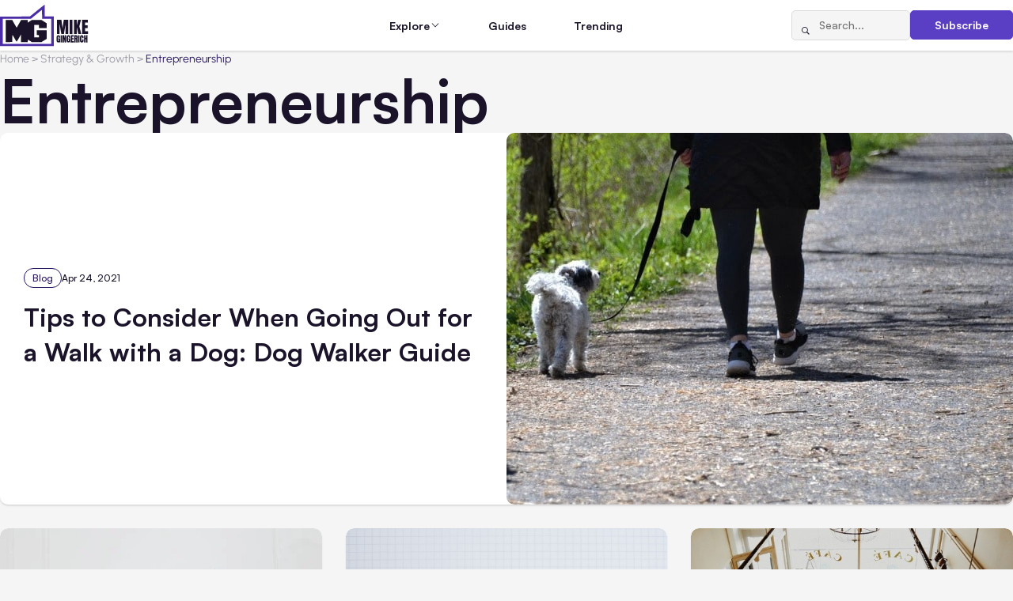

--- FILE ---
content_type: text/html; charset=UTF-8
request_url: https://www.mikegingerich.com/blog/category/entrepreneurship/page/10/
body_size: 11289
content:
<!DOCTYPE html>
<html lang="en-US">

<head>
  <meta charset="UTF-8">
  <meta http-equiv="X-UA-Compatible" content="IE=edge">
  <meta name="viewport" content="width=device-width, initial-scale=1.0">  
  <link rel="apple-touch-icon" sizes="180x180" href="https://www.mikegingerich.com/wp-content/themes/mikegingerich/img/favicons/apple-touch-icon.png">
  <link rel="icon" type="image/png" sizes="32x32" href="https://www.mikegingerich.com/wp-content/themes/mikegingerich/img/favicons/favicon-32x32.png">
  <link rel="icon" type="image/png" sizes="16x16" href="https://www.mikegingerich.com/wp-content/themes/mikegingerich/img/favicons/favicon-16x16.png">
  <link rel="manifest" href="https://www.mikegingerich.com/wp-content/themes/mikegingerich/site.webmanifest">

  <title>Entrepreneurship - MikeGingerich.com - Page 10</title>
	<style>img:is([sizes="auto" i], [sizes^="auto," i]) { contain-intrinsic-size: 3000px 1500px }</style>
	
		<!-- All in One SEO 4.9.0 - aioseo.com -->
	<meta name="description" content="- Page 10" />
	<meta name="robots" content="noindex, nofollow, max-image-preview:large" />
	<link rel="canonical" href="https://www.mikegingerich.com/blog/category/strategy_and_growth/entrepreneurship/page/10/" />
	<link rel="prev" href="https://www.mikegingerich.com/blog/category/entrepreneurship/page/9/" />
	<link rel="next" href="https://www.mikegingerich.com/blog/category/entrepreneurship/page/11/" />
	<meta name="generator" content="All in One SEO (AIOSEO) 4.9.0" />

		<script nowprocket nitro-exclude type="text/javascript" id="sa-dynamic-optimization" data-uuid="b65a5385-dbb9-42aa-b815-9353a5812962" src="[data-uri]"></script>
		<script type="application/ld+json" class="aioseo-schema">
			{"@context":"https:\/\/schema.org","@graph":[{"@type":"BreadcrumbList","@id":"https:\/\/www.mikegingerich.com\/blog\/category\/entrepreneurship\/page\/10\/#breadcrumblist","itemListElement":[{"@type":"ListItem","@id":"https:\/\/www.mikegingerich.com#listItem","position":1,"name":"Home","item":"https:\/\/www.mikegingerich.com","nextItem":{"@type":"ListItem","@id":"https:\/\/www.mikegingerich.com\/blog\/category\/strategy_and_growth\/#listItem","name":"Strategy &amp; Growth"}},{"@type":"ListItem","@id":"https:\/\/www.mikegingerich.com\/blog\/category\/strategy_and_growth\/#listItem","position":2,"name":"Strategy &amp; Growth","item":"https:\/\/www.mikegingerich.com\/blog\/category\/strategy_and_growth\/","nextItem":{"@type":"ListItem","@id":"https:\/\/www.mikegingerich.com\/blog\/category\/strategy_and_growth\/entrepreneurship\/#listItem","name":"Entrepreneurship"},"previousItem":{"@type":"ListItem","@id":"https:\/\/www.mikegingerich.com#listItem","name":"Home"}},{"@type":"ListItem","@id":"https:\/\/www.mikegingerich.com\/blog\/category\/strategy_and_growth\/entrepreneurship\/#listItem","position":3,"name":"Entrepreneurship","item":"https:\/\/www.mikegingerich.com\/blog\/category\/strategy_and_growth\/entrepreneurship\/","nextItem":{"@type":"ListItem","@id":"https:\/\/www.mikegingerich.com\/blog\/category\/entrepreneurship\/page\/10#listItem","name":"Page 10"},"previousItem":{"@type":"ListItem","@id":"https:\/\/www.mikegingerich.com\/blog\/category\/strategy_and_growth\/#listItem","name":"Strategy &amp; Growth"}},{"@type":"ListItem","@id":"https:\/\/www.mikegingerich.com\/blog\/category\/entrepreneurship\/page\/10#listItem","position":4,"name":"Page 10","previousItem":{"@type":"ListItem","@id":"https:\/\/www.mikegingerich.com\/blog\/category\/strategy_and_growth\/entrepreneurship\/#listItem","name":"Entrepreneurship"}}]},{"@type":"CollectionPage","@id":"https:\/\/www.mikegingerich.com\/blog\/category\/entrepreneurship\/page\/10\/#collectionpage","url":"https:\/\/www.mikegingerich.com\/blog\/category\/entrepreneurship\/page\/10\/","name":"Entrepreneurship - MikeGingerich.com - Page 10","description":"- Page 10","inLanguage":"en-US","isPartOf":{"@id":"https:\/\/www.mikegingerich.com\/#website"},"breadcrumb":{"@id":"https:\/\/www.mikegingerich.com\/blog\/category\/entrepreneurship\/page\/10\/#breadcrumblist"}},{"@type":"Organization","@id":"https:\/\/www.mikegingerich.com\/#organization","name":"MikeGingerich.com","description":"Business Content Blog all about Tech, Marketing, and Business Growth Strategies","url":"https:\/\/www.mikegingerich.com\/"},{"@type":"WebSite","@id":"https:\/\/www.mikegingerich.com\/#website","url":"https:\/\/www.mikegingerich.com\/","name":"MikeGingerich.com","description":"Business Content Blog all about Tech, Marketing, and Business Growth Strategies","inLanguage":"en-US","publisher":{"@id":"https:\/\/www.mikegingerich.com\/#organization"}}]}
		</script>
		<!-- All in One SEO -->

<link href='https://imagedelivery.net' rel='preconnect' />
<link rel='stylesheet' id='wp-block-library-css' href='https://www.mikegingerich.com/wp-includes/css/dist/block-library/style.min.css?ver=6.8.3' type='text/css' media='all' />
<style id='classic-theme-styles-inline-css' type='text/css'>
/*! This file is auto-generated */
.wp-block-button__link{color:#fff;background-color:#32373c;border-radius:9999px;box-shadow:none;text-decoration:none;padding:calc(.667em + 2px) calc(1.333em + 2px);font-size:1.125em}.wp-block-file__button{background:#32373c;color:#fff;text-decoration:none}
</style>
<link rel='stylesheet' id='aioseo/css/src/vue/standalone/blocks/table-of-contents/global.scss-css' href='https://www.mikegingerich.com/wp-content/plugins/all-in-one-seo-pack/dist/Lite/assets/css/table-of-contents/global.e90f6d47.css?ver=4.9.0' type='text/css' media='all' />
<style id='global-styles-inline-css' type='text/css'>
:root{--wp--preset--aspect-ratio--square: 1;--wp--preset--aspect-ratio--4-3: 4/3;--wp--preset--aspect-ratio--3-4: 3/4;--wp--preset--aspect-ratio--3-2: 3/2;--wp--preset--aspect-ratio--2-3: 2/3;--wp--preset--aspect-ratio--16-9: 16/9;--wp--preset--aspect-ratio--9-16: 9/16;--wp--preset--color--black: #000000;--wp--preset--color--cyan-bluish-gray: #abb8c3;--wp--preset--color--white: #ffffff;--wp--preset--color--pale-pink: #f78da7;--wp--preset--color--vivid-red: #cf2e2e;--wp--preset--color--luminous-vivid-orange: #ff6900;--wp--preset--color--luminous-vivid-amber: #fcb900;--wp--preset--color--light-green-cyan: #7bdcb5;--wp--preset--color--vivid-green-cyan: #00d084;--wp--preset--color--pale-cyan-blue: #8ed1fc;--wp--preset--color--vivid-cyan-blue: #0693e3;--wp--preset--color--vivid-purple: #9b51e0;--wp--preset--gradient--vivid-cyan-blue-to-vivid-purple: linear-gradient(135deg,rgba(6,147,227,1) 0%,rgb(155,81,224) 100%);--wp--preset--gradient--light-green-cyan-to-vivid-green-cyan: linear-gradient(135deg,rgb(122,220,180) 0%,rgb(0,208,130) 100%);--wp--preset--gradient--luminous-vivid-amber-to-luminous-vivid-orange: linear-gradient(135deg,rgba(252,185,0,1) 0%,rgba(255,105,0,1) 100%);--wp--preset--gradient--luminous-vivid-orange-to-vivid-red: linear-gradient(135deg,rgba(255,105,0,1) 0%,rgb(207,46,46) 100%);--wp--preset--gradient--very-light-gray-to-cyan-bluish-gray: linear-gradient(135deg,rgb(238,238,238) 0%,rgb(169,184,195) 100%);--wp--preset--gradient--cool-to-warm-spectrum: linear-gradient(135deg,rgb(74,234,220) 0%,rgb(151,120,209) 20%,rgb(207,42,186) 40%,rgb(238,44,130) 60%,rgb(251,105,98) 80%,rgb(254,248,76) 100%);--wp--preset--gradient--blush-light-purple: linear-gradient(135deg,rgb(255,206,236) 0%,rgb(152,150,240) 100%);--wp--preset--gradient--blush-bordeaux: linear-gradient(135deg,rgb(254,205,165) 0%,rgb(254,45,45) 50%,rgb(107,0,62) 100%);--wp--preset--gradient--luminous-dusk: linear-gradient(135deg,rgb(255,203,112) 0%,rgb(199,81,192) 50%,rgb(65,88,208) 100%);--wp--preset--gradient--pale-ocean: linear-gradient(135deg,rgb(255,245,203) 0%,rgb(182,227,212) 50%,rgb(51,167,181) 100%);--wp--preset--gradient--electric-grass: linear-gradient(135deg,rgb(202,248,128) 0%,rgb(113,206,126) 100%);--wp--preset--gradient--midnight: linear-gradient(135deg,rgb(2,3,129) 0%,rgb(40,116,252) 100%);--wp--preset--font-size--small: 13px;--wp--preset--font-size--medium: 20px;--wp--preset--font-size--large: 36px;--wp--preset--font-size--x-large: 42px;--wp--preset--spacing--20: 0.44rem;--wp--preset--spacing--30: 0.67rem;--wp--preset--spacing--40: 1rem;--wp--preset--spacing--50: 1.5rem;--wp--preset--spacing--60: 2.25rem;--wp--preset--spacing--70: 3.38rem;--wp--preset--spacing--80: 5.06rem;--wp--preset--shadow--natural: 6px 6px 9px rgba(0, 0, 0, 0.2);--wp--preset--shadow--deep: 12px 12px 50px rgba(0, 0, 0, 0.4);--wp--preset--shadow--sharp: 6px 6px 0px rgba(0, 0, 0, 0.2);--wp--preset--shadow--outlined: 6px 6px 0px -3px rgba(255, 255, 255, 1), 6px 6px rgba(0, 0, 0, 1);--wp--preset--shadow--crisp: 6px 6px 0px rgba(0, 0, 0, 1);}:where(.is-layout-flex){gap: 0.5em;}:where(.is-layout-grid){gap: 0.5em;}body .is-layout-flex{display: flex;}.is-layout-flex{flex-wrap: wrap;align-items: center;}.is-layout-flex > :is(*, div){margin: 0;}body .is-layout-grid{display: grid;}.is-layout-grid > :is(*, div){margin: 0;}:where(.wp-block-columns.is-layout-flex){gap: 2em;}:where(.wp-block-columns.is-layout-grid){gap: 2em;}:where(.wp-block-post-template.is-layout-flex){gap: 1.25em;}:where(.wp-block-post-template.is-layout-grid){gap: 1.25em;}.has-black-color{color: var(--wp--preset--color--black) !important;}.has-cyan-bluish-gray-color{color: var(--wp--preset--color--cyan-bluish-gray) !important;}.has-white-color{color: var(--wp--preset--color--white) !important;}.has-pale-pink-color{color: var(--wp--preset--color--pale-pink) !important;}.has-vivid-red-color{color: var(--wp--preset--color--vivid-red) !important;}.has-luminous-vivid-orange-color{color: var(--wp--preset--color--luminous-vivid-orange) !important;}.has-luminous-vivid-amber-color{color: var(--wp--preset--color--luminous-vivid-amber) !important;}.has-light-green-cyan-color{color: var(--wp--preset--color--light-green-cyan) !important;}.has-vivid-green-cyan-color{color: var(--wp--preset--color--vivid-green-cyan) !important;}.has-pale-cyan-blue-color{color: var(--wp--preset--color--pale-cyan-blue) !important;}.has-vivid-cyan-blue-color{color: var(--wp--preset--color--vivid-cyan-blue) !important;}.has-vivid-purple-color{color: var(--wp--preset--color--vivid-purple) !important;}.has-black-background-color{background-color: var(--wp--preset--color--black) !important;}.has-cyan-bluish-gray-background-color{background-color: var(--wp--preset--color--cyan-bluish-gray) !important;}.has-white-background-color{background-color: var(--wp--preset--color--white) !important;}.has-pale-pink-background-color{background-color: var(--wp--preset--color--pale-pink) !important;}.has-vivid-red-background-color{background-color: var(--wp--preset--color--vivid-red) !important;}.has-luminous-vivid-orange-background-color{background-color: var(--wp--preset--color--luminous-vivid-orange) !important;}.has-luminous-vivid-amber-background-color{background-color: var(--wp--preset--color--luminous-vivid-amber) !important;}.has-light-green-cyan-background-color{background-color: var(--wp--preset--color--light-green-cyan) !important;}.has-vivid-green-cyan-background-color{background-color: var(--wp--preset--color--vivid-green-cyan) !important;}.has-pale-cyan-blue-background-color{background-color: var(--wp--preset--color--pale-cyan-blue) !important;}.has-vivid-cyan-blue-background-color{background-color: var(--wp--preset--color--vivid-cyan-blue) !important;}.has-vivid-purple-background-color{background-color: var(--wp--preset--color--vivid-purple) !important;}.has-black-border-color{border-color: var(--wp--preset--color--black) !important;}.has-cyan-bluish-gray-border-color{border-color: var(--wp--preset--color--cyan-bluish-gray) !important;}.has-white-border-color{border-color: var(--wp--preset--color--white) !important;}.has-pale-pink-border-color{border-color: var(--wp--preset--color--pale-pink) !important;}.has-vivid-red-border-color{border-color: var(--wp--preset--color--vivid-red) !important;}.has-luminous-vivid-orange-border-color{border-color: var(--wp--preset--color--luminous-vivid-orange) !important;}.has-luminous-vivid-amber-border-color{border-color: var(--wp--preset--color--luminous-vivid-amber) !important;}.has-light-green-cyan-border-color{border-color: var(--wp--preset--color--light-green-cyan) !important;}.has-vivid-green-cyan-border-color{border-color: var(--wp--preset--color--vivid-green-cyan) !important;}.has-pale-cyan-blue-border-color{border-color: var(--wp--preset--color--pale-cyan-blue) !important;}.has-vivid-cyan-blue-border-color{border-color: var(--wp--preset--color--vivid-cyan-blue) !important;}.has-vivid-purple-border-color{border-color: var(--wp--preset--color--vivid-purple) !important;}.has-vivid-cyan-blue-to-vivid-purple-gradient-background{background: var(--wp--preset--gradient--vivid-cyan-blue-to-vivid-purple) !important;}.has-light-green-cyan-to-vivid-green-cyan-gradient-background{background: var(--wp--preset--gradient--light-green-cyan-to-vivid-green-cyan) !important;}.has-luminous-vivid-amber-to-luminous-vivid-orange-gradient-background{background: var(--wp--preset--gradient--luminous-vivid-amber-to-luminous-vivid-orange) !important;}.has-luminous-vivid-orange-to-vivid-red-gradient-background{background: var(--wp--preset--gradient--luminous-vivid-orange-to-vivid-red) !important;}.has-very-light-gray-to-cyan-bluish-gray-gradient-background{background: var(--wp--preset--gradient--very-light-gray-to-cyan-bluish-gray) !important;}.has-cool-to-warm-spectrum-gradient-background{background: var(--wp--preset--gradient--cool-to-warm-spectrum) !important;}.has-blush-light-purple-gradient-background{background: var(--wp--preset--gradient--blush-light-purple) !important;}.has-blush-bordeaux-gradient-background{background: var(--wp--preset--gradient--blush-bordeaux) !important;}.has-luminous-dusk-gradient-background{background: var(--wp--preset--gradient--luminous-dusk) !important;}.has-pale-ocean-gradient-background{background: var(--wp--preset--gradient--pale-ocean) !important;}.has-electric-grass-gradient-background{background: var(--wp--preset--gradient--electric-grass) !important;}.has-midnight-gradient-background{background: var(--wp--preset--gradient--midnight) !important;}.has-small-font-size{font-size: var(--wp--preset--font-size--small) !important;}.has-medium-font-size{font-size: var(--wp--preset--font-size--medium) !important;}.has-large-font-size{font-size: var(--wp--preset--font-size--large) !important;}.has-x-large-font-size{font-size: var(--wp--preset--font-size--x-large) !important;}
:where(.wp-block-post-template.is-layout-flex){gap: 1.25em;}:where(.wp-block-post-template.is-layout-grid){gap: 1.25em;}
:where(.wp-block-columns.is-layout-flex){gap: 2em;}:where(.wp-block-columns.is-layout-grid){gap: 2em;}
:root :where(.wp-block-pullquote){font-size: 1.5em;line-height: 1.6;}
</style>
<link rel='stylesheet' id='main-css' href='https://www.mikegingerich.com/wp-content/themes/mikegingerich/style.css?ver=6.8.3' type='text/css' media='all' />
<link rel='stylesheet' id='mg-style-css' href='https://www.mikegingerich.com/wp-content/themes/mikegingerich/css/style.min.css?ver=1765802604' type='text/css' media='all' />
<link rel="https://api.w.org/" href="https://www.mikegingerich.com/wp-json/" /><link rel="alternate" title="JSON" type="application/json" href="https://www.mikegingerich.com/wp-json/wp/v2/categories/15" /><link rel="icon" href="https://www.mikegingerich.com/wp-content/uploads/2018/03/cropped-mike-gingerich-logo-2018-1-32x32.png" sizes="32x32" />
<link rel="icon" href="https://www.mikegingerich.com/wp-content/uploads/2018/03/cropped-mike-gingerich-logo-2018-1-192x192.png" sizes="192x192" />
<link rel="apple-touch-icon" href="https://www.mikegingerich.com/wp-content/uploads/2018/03/cropped-mike-gingerich-logo-2018-1-180x180.png" />
<meta name="msapplication-TileImage" content="https://www.mikegingerich.com/wp-content/uploads/2018/03/cropped-mike-gingerich-logo-2018-1-270x270.png" />
</head>

<body class="archive paged category category-entrepreneurship category-15 paged-10 category-paged-10 wp-theme-mikegingerich">

  <noscript>
    <div class="no-js-msg">
      <div class="no-js-msg__container">
        <p class="no-js-msg__text">
          JavaScript is disabled in your browser. Please enable JavaScript to use this website.
        </p>
      </div>
    </div>
  </noscript>

  <div class="wrapper">
    <header class="header">
      <div class="header__container">
        <a href="https://www.mikegingerich.com" class="header__logo">
                                <img src="https://www.mikegingerich.com/wp-content/uploads/2025/11/MG.svg" alt="">
                  </a>
        <nav class="header__menu menu">
          <div class="header__menu-actions">
            <form action="https://www.mikegingerich.com/" method="get" class="header__search-form search-form">
              <button type="submit" class="search-form__btn icon-magnifying-glass" aria-label="Search"></button>
              <input type="search" class="search-form__input" placeholder="Search..." name="s" value="">
            </form>
            <a href="#subscribe" class="header__subscribe-button btn btn_primary" data-dialog>Subscribe</a>
          </div>
          <ul id="menu-main" class="menu__list"><li id="nav-menu-item-62302" class="menu__item menu__item_parent"><span class="menu__link">Explore</span><span class="menu__icon icon-chevron-down"></span><div class="menu__submenu"><div class="menu__submenu-groups"><div class="menu__submenu-group"><h3 class="menu__submenu-title"><button class="menu__submenu-toggle"><span class="icon-chevron-down"></span></button><a href="https://www.mikegingerich.com/blog/category/marketing_and_advertising/" class="menu__submenu-title-link">Marketing &amp; Advertising</a></h3><ul class="menu__submenu-list"><li class="menu__submenu-item"><a href="https://www.mikegingerich.com/blog/category/marketing_and_advertising/advertising/" class="menu__submenu-link"><span class="menu__submenu-text">Advertising</span> <span class="menu__submenu-count">(159)</span></a></li><li class="menu__submenu-item"><a href="https://www.mikegingerich.com/blog/category/marketing_and_advertising/affiliate-marketing/" class="menu__submenu-link"><span class="menu__submenu-text">Affiliate Marketing</span> <span class="menu__submenu-count">(22)</span></a></li><li class="menu__submenu-item"><a href="https://www.mikegingerich.com/blog/category/marketing_and_advertising/branding/" class="menu__submenu-link"><span class="menu__submenu-text">Branding</span> <span class="menu__submenu-count">(156)</span></a></li><li class="menu__submenu-item"><a href="https://www.mikegingerich.com/blog/category/marketing_and_advertising/marketing/" class="menu__submenu-link"><span class="menu__submenu-text">Marketing</span> <span class="menu__submenu-count">(448)</span></a></li><li class="menu__submenu-item"><a href="https://www.mikegingerich.com/blog/category/marketing_and_advertising/digital-marketing-2/" class="menu__submenu-link"><span class="menu__submenu-text">Digital Marketing</span> <span class="menu__submenu-count">(617)</span></a></li><li class="menu__submenu-item"><a href="https://www.mikegingerich.com/blog/category/marketing_and_advertising/e-marketing/" class="menu__submenu-link"><span class="menu__submenu-text">e-Marketing</span> <span class="menu__submenu-count">(39)</span></a></li></ul></div><div class="menu__submenu-group"><h3 class="menu__submenu-title"><button class="menu__submenu-toggle"><span class="icon-chevron-down"></span></button><a href="https://www.mikegingerich.com/blog/category/social-media/" class="menu__submenu-title-link">Social Media</a></h3><ul class="menu__submenu-list"><li class="menu__submenu-item"><a href="https://www.mikegingerich.com/blog/category/social-media/social-media-marketing-2/" class="menu__submenu-link"><span class="menu__submenu-text">Social Media Marketing</span> <span class="menu__submenu-count">(336)</span></a></li><li class="menu__submenu-item"><a href="https://www.mikegingerich.com/blog/category/social-media/facebook-marketing-facebook/" class="menu__submenu-link"><span class="menu__submenu-text">Facebook Marketing</span> <span class="menu__submenu-count">(158)</span></a></li><li class="menu__submenu-item"><a href="https://www.mikegingerich.com/blog/category/social-media/instagram-2/" class="menu__submenu-link"><span class="menu__submenu-text">Instagram</span> <span class="menu__submenu-count">(86)</span></a></li><li class="menu__submenu-item"><a href="https://www.mikegingerich.com/blog/category/social-media/linkedin/" class="menu__submenu-link"><span class="menu__submenu-text">LinkedIn</span> <span class="menu__submenu-count">(13)</span></a></li><li class="menu__submenu-item"><a href="https://www.mikegingerich.com/blog/category/social-media/tiktok/" class="menu__submenu-link"><span class="menu__submenu-text">TikTok</span> <span class="menu__submenu-count">(21)</span></a></li><li class="menu__submenu-item"><a href="https://www.mikegingerich.com/blog/category/social-media/x-twitter/" class="menu__submenu-link"><span class="menu__submenu-text">X/Twitter</span> <span class="menu__submenu-count">(22)</span></a></li><li class="menu__submenu-item"><a href="https://www.mikegingerich.com/blog/category/social-media/youtube/" class="menu__submenu-link"><span class="menu__submenu-text">YouTube</span> <span class="menu__submenu-count">(16)</span></a></li><li class="menu__submenu-item"><a href="https://www.mikegingerich.com/blog/category/social-media/pinterest/" class="menu__submenu-link"><span class="menu__submenu-text">Pinterest</span> <span class="menu__submenu-count">(21)</span></a></li></ul></div><div class="menu__submenu-group"><h3 class="menu__submenu-title"><button class="menu__submenu-toggle"><span class="icon-chevron-down"></span></button><a href="https://www.mikegingerich.com/blog/category/seo_and_lead_generation/" class="menu__submenu-title-link">SEO &amp; Lead Generation</a></h3><ul class="menu__submenu-list"><li class="menu__submenu-item"><a href="https://www.mikegingerich.com/blog/category/seo_and_lead_generation/search-engine-optimization/" class="menu__submenu-link"><span class="menu__submenu-text">Search Engine Optimization</span> <span class="menu__submenu-count">(359)</span></a></li><li class="menu__submenu-item"><a href="https://www.mikegingerich.com/blog/category/seo_and_lead_generation/internet-marketing/" class="menu__submenu-link"><span class="menu__submenu-text">Internet Marketing</span> <span class="menu__submenu-count">(144)</span></a></li><li class="menu__submenu-item"><a href="https://www.mikegingerich.com/blog/category/seo_and_lead_generation/inbound-marketing/" class="menu__submenu-link"><span class="menu__submenu-text">Inbound Marketing</span> <span class="menu__submenu-count">(6)</span></a></li><li class="menu__submenu-item"><a href="https://www.mikegingerich.com/blog/category/seo_and_lead_generation/local-seo/" class="menu__submenu-link"><span class="menu__submenu-text">Local SEO</span> <span class="menu__submenu-count">(29)</span></a></li><li class="menu__submenu-item"><a href="https://www.mikegingerich.com/blog/category/seo_and_lead_generation/link-building/" class="menu__submenu-link"><span class="menu__submenu-text">Link Building</span> <span class="menu__submenu-count">(17)</span></a></li></ul></div><div class="menu__submenu-group"><h3 class="menu__submenu-title"><button class="menu__submenu-toggle"><span class="icon-chevron-down"></span></button><a href="https://www.mikegingerich.com/blog/category/ecommerce_and_online_business/" class="menu__submenu-title-link">Ecommerce &amp; Online Business</a></h3><ul class="menu__submenu-list"><li class="menu__submenu-item"><a href="https://www.mikegingerich.com/blog/category/ecommerce_and_online_business/ecommerce/" class="menu__submenu-link"><span class="menu__submenu-text">Ecommerce</span> <span class="menu__submenu-count">(246)</span></a></li><li class="menu__submenu-item"><a href="https://www.mikegingerich.com/blog/category/ecommerce_and_online_business/dropshipping/" class="menu__submenu-link"><span class="menu__submenu-text">Dropshipping</span> <span class="menu__submenu-count">(8)</span></a></li><li class="menu__submenu-item"><a href="https://www.mikegingerich.com/blog/category/ecommerce_and_online_business/retail/" class="menu__submenu-link"><span class="menu__submenu-text">Retail</span> <span class="menu__submenu-count">(11)</span></a></li><li class="menu__submenu-item"><a href="https://www.mikegingerich.com/blog/category/ecommerce_and_online_business/startup/" class="menu__submenu-link"><span class="menu__submenu-text">Startup</span> <span class="menu__submenu-count">(25)</span></a></li><li class="menu__submenu-item"><a href="https://www.mikegingerich.com/blog/category/ecommerce_and_online_business/websites/" class="menu__submenu-link"><span class="menu__submenu-text">Websites</span> <span class="menu__submenu-count">(158)</span></a></li><li class="menu__submenu-item"><a href="https://www.mikegingerich.com/blog/category/ecommerce_and_online_business/crowdfunding/" class="menu__submenu-link"><span class="menu__submenu-text">Crowdfunding</span> <span class="menu__submenu-count">(7)</span></a></li></ul></div><div class="menu__submenu-group"><h3 class="menu__submenu-title"><button class="menu__submenu-toggle"><span class="icon-chevron-down"></span></button><a href="https://www.mikegingerich.com/blog/category/business_and_finance/" class="menu__submenu-title-link">Business &amp; Finance</a></h3><ul class="menu__submenu-list"><li class="menu__submenu-item"><a href="https://www.mikegingerich.com/blog/category/business_and_finance/business/" class="menu__submenu-link"><span class="menu__submenu-text">Business</span> <span class="menu__submenu-count">(2325)</span></a></li><li class="menu__submenu-item"><a href="https://www.mikegingerich.com/blog/category/business_and_finance/finances/" class="menu__submenu-link"><span class="menu__submenu-text">Finances</span> <span class="menu__submenu-count">(554)</span></a></li><li class="menu__submenu-item"><a href="https://www.mikegingerich.com/blog/category/business_and_finance/accounting/" class="menu__submenu-link"><span class="menu__submenu-text">Accounting</span> <span class="menu__submenu-count">(57)</span></a></li><li class="menu__submenu-item"><a href="https://www.mikegingerich.com/blog/category/business_and_finance/insurance/" class="menu__submenu-link"><span class="menu__submenu-text">Insurance</span> <span class="menu__submenu-count">(59)</span></a></li><li class="menu__submenu-item"><a href="https://www.mikegingerich.com/blog/category/real_estate_and_property/property-management/" class="menu__submenu-link"><span class="menu__submenu-text">Property Management</span> <span class="menu__submenu-count">(7)</span></a></li><li class="menu__submenu-item"><a href="https://www.mikegingerich.com/blog/category/business_and_finance/international-business/" class="menu__submenu-link"><span class="menu__submenu-text">International Business</span> <span class="menu__submenu-count">(33)</span></a></li></ul></div><div class="menu__submenu-group"><h3 class="menu__submenu-title"><button class="menu__submenu-toggle"><span class="icon-chevron-down"></span></button><a href="https://www.mikegingerich.com/blog/category/strategy_and_growth/" class="menu__submenu-title-link">Strategy &amp; Growth</a></h3><ul class="menu__submenu-list"><li class="menu__submenu-item"><a href="https://www.mikegingerich.com/blog/category/strategy_and_growth/entrepreneurship/" class="menu__submenu-link"><span class="menu__submenu-text">Entrepreneurship</span> <span class="menu__submenu-count">(214)</span></a></li><li class="menu__submenu-item"><a href="https://www.mikegingerich.com/blog/category/strategy_and_growth/leadership/" class="menu__submenu-link"><span class="menu__submenu-text">Leadership</span> <span class="menu__submenu-count">(163)</span></a></li><li class="menu__submenu-item"><a href="https://www.mikegingerich.com/blog/category/strategy_and_growth/coaching/" class="menu__submenu-link"><span class="menu__submenu-text">Coaching</span> <span class="menu__submenu-count">(26)</span></a></li><li class="menu__submenu-item"><a href="https://www.mikegingerich.com/blog/category/strategy_and_growth/career-growth/" class="menu__submenu-link"><span class="menu__submenu-text">Career Growth</span> <span class="menu__submenu-count">(228)</span></a></li><li class="menu__submenu-item"><a href="https://www.mikegingerich.com/blog/category/strategy_and_growth/investing/" class="menu__submenu-link"><span class="menu__submenu-text">Investing</span> <span class="menu__submenu-count">(375)</span></a></li><li class="menu__submenu-item"><a href="https://www.mikegingerich.com/blog/category/strategy_and_growth/stocks/" class="menu__submenu-link"><span class="menu__submenu-text">Stocks</span> <span class="menu__submenu-count">(83)</span></a></li></ul></div><div class="menu__submenu-group"><h3 class="menu__submenu-title"><button class="menu__submenu-toggle"><span class="icon-chevron-down"></span></button><a href="https://www.mikegingerich.com/blog/category/hr_and_workplace/" class="menu__submenu-title-link">HR &amp; Workplace</a></h3><ul class="menu__submenu-list"><li class="menu__submenu-item"><a href="https://www.mikegingerich.com/blog/category/hr_and_workplace/hr/" class="menu__submenu-link"><span class="menu__submenu-text">HR</span> <span class="menu__submenu-count">(116)</span></a></li><li class="menu__submenu-item"><a href="https://www.mikegingerich.com/blog/category/hr_and_workplace/hiring/" class="menu__submenu-link"><span class="menu__submenu-text">Hiring</span> <span class="menu__submenu-count">(68)</span></a></li><li class="menu__submenu-item"><a href="https://www.mikegingerich.com/blog/category/hr_and_workplace/teamwork/" class="menu__submenu-link"><span class="menu__submenu-text">Teamwork</span> <span class="menu__submenu-count">(19)</span></a></li><li class="menu__submenu-item"><a href="https://www.mikegingerich.com/blog/category/hr_and_workplace/workplace-culture/" class="menu__submenu-link"><span class="menu__submenu-text">Workplace Culture</span> <span class="menu__submenu-count">(120)</span></a></li><li class="menu__submenu-item"><a href="https://www.mikegingerich.com/blog/category/hr_and_workplace/remote-work/" class="menu__submenu-link"><span class="menu__submenu-text">Remote Work</span> <span class="menu__submenu-count">(70)</span></a></li></ul></div><div class="menu__submenu-group"><h3 class="menu__submenu-title"><button class="menu__submenu-toggle"><span class="icon-chevron-down"></span></button><a href="https://www.mikegingerich.com/blog/category/tech_and_development/" class="menu__submenu-title-link">Tech &amp; Development</a></h3><ul class="menu__submenu-list"><li class="menu__submenu-item"><a href="https://www.mikegingerich.com/blog/category/tech_and_development/technology/" class="menu__submenu-link"><span class="menu__submenu-text">Technology</span> <span class="menu__submenu-count">(320)</span></a></li><li class="menu__submenu-item"><a href="https://www.mikegingerich.com/blog/category/tech_and_development/development/" class="menu__submenu-link"><span class="menu__submenu-text">Development</span> <span class="menu__submenu-count">(37)</span></a></li><li class="menu__submenu-item"><a href="https://www.mikegingerich.com/blog/category/tech_and_development/it-services/" class="menu__submenu-link"><span class="menu__submenu-text">IT Services</span> <span class="menu__submenu-count">(60)</span></a></li><li class="menu__submenu-item"><a href="https://www.mikegingerich.com/blog/category/tech_and_development/web-software/" class="menu__submenu-link"><span class="menu__submenu-text">Web Software</span> <span class="menu__submenu-count">(52)</span></a></li><li class="menu__submenu-item"><a href="https://www.mikegingerich.com/blog/category/tech_and_development/web-tools/" class="menu__submenu-link"><span class="menu__submenu-text">Web Tools</span> <span class="menu__submenu-count">(116)</span></a></li></ul></div><div class="menu__submenu-group"><h3 class="menu__submenu-title"><button class="menu__submenu-toggle"><span class="icon-chevron-down"></span></button><a href="https://www.mikegingerich.com/blog/category/ai_data_and_security/" class="menu__submenu-title-link">AI, Data &amp; Security</a></h3><ul class="menu__submenu-list"><li class="menu__submenu-item"><a href="https://www.mikegingerich.com/blog/category/ai_data_and_security/ai/" class="menu__submenu-link"><span class="menu__submenu-text">AI</span> <span class="menu__submenu-count">(117)</span></a></li><li class="menu__submenu-item"><a href="https://www.mikegingerich.com/blog/category/ai_data_and_security/analytics/" class="menu__submenu-link"><span class="menu__submenu-text">Analytics</span> <span class="menu__submenu-count">(57)</span></a></li><li class="menu__submenu-item"><a href="https://www.mikegingerich.com/blog/category/ai_data_and_security/cybersecurity/" class="menu__submenu-link"><span class="menu__submenu-text">Cybersecurity</span> <span class="menu__submenu-count">(99)</span></a></li><li class="menu__submenu-item"><a href="https://www.mikegingerich.com/blog/category/ai_data_and_security/privacy/" class="menu__submenu-link"><span class="menu__submenu-text">Privacy</span> <span class="menu__submenu-count">(8)</span></a></li><li class="menu__submenu-item"><a href="https://www.mikegingerich.com/blog/category/ai_data_and_security/user-experience/" class="menu__submenu-link"><span class="menu__submenu-text">User Experience</span> <span class="menu__submenu-count">(1)</span></a></li></ul></div><div class="menu__submenu-group"><h3 class="menu__submenu-title"><button class="menu__submenu-toggle"><span class="icon-chevron-down"></span></button><a href="https://www.mikegingerich.com/blog/category/design_and_media/" class="menu__submenu-title-link">Design &amp; Media</a></h3><ul class="menu__submenu-list"><li class="menu__submenu-item"><a href="https://www.mikegingerich.com/blog/category/design_and_media/design-tools/" class="menu__submenu-link"><span class="menu__submenu-text">Design Tools</span> <span class="menu__submenu-count">(18)</span></a></li><li class="menu__submenu-item"><a href="https://www.mikegingerich.com/blog/category/design_and_media/animation/" class="menu__submenu-link"><span class="menu__submenu-text">Animation</span> <span class="menu__submenu-count">(1)</span></a></li><li class="menu__submenu-item"><a href="https://www.mikegingerich.com/blog/category/design_and_media/infographics/" class="menu__submenu-link"><span class="menu__submenu-text">Infographics</span> <span class="menu__submenu-count">(32)</span></a></li><li class="menu__submenu-item"><a href="https://www.mikegingerich.com/blog/category/design_and_media/photos/" class="menu__submenu-link"><span class="menu__submenu-text">Photos</span> <span class="menu__submenu-count">(26)</span></a></li><li class="menu__submenu-item"><a href="https://www.mikegingerich.com/blog/category/design_and_media/video/" class="menu__submenu-link"><span class="menu__submenu-text">Video</span> <span class="menu__submenu-count">(93)</span></a></li></ul></div><div class="menu__submenu-group"><h3 class="menu__submenu-title"><button class="menu__submenu-toggle"><span class="icon-chevron-down"></span></button><a href="https://www.mikegingerich.com/blog/category/lifestyle_and_wellness/" class="menu__submenu-title-link">Lifestyle &amp; Wellness</a></h3><ul class="menu__submenu-list"><li class="menu__submenu-item"><a href="https://www.mikegingerich.com/blog/category/lifestyle_and_wellness/lifestyle/" class="menu__submenu-link"><span class="menu__submenu-text">Lifestyle</span> <span class="menu__submenu-count">(98)</span></a></li><li class="menu__submenu-item"><a href="https://www.mikegingerich.com/blog/category/lifestyle_and_wellness/health/" class="menu__submenu-link"><span class="menu__submenu-text">Health</span> <span class="menu__submenu-count">(189)</span></a></li><li class="menu__submenu-item"><a href="https://www.mikegingerich.com/blog/category/lifestyle_and_wellness/wellness/" class="menu__submenu-link"><span class="menu__submenu-text">Wellness</span> <span class="menu__submenu-count">(15)</span></a></li><li class="menu__submenu-item"><a href="https://www.mikegingerich.com/blog/category/lifestyle_and_wellness/fitness/" class="menu__submenu-link"><span class="menu__submenu-text">Fitness</span> <span class="menu__submenu-count">(36)</span></a></li><li class="menu__submenu-item"><a href="https://www.mikegingerich.com/blog/category/lifestyle_and_wellness/beauty/" class="menu__submenu-link"><span class="menu__submenu-text">Beauty</span> <span class="menu__submenu-count">(1)</span></a></li></ul></div><div class="menu__submenu-group"><h3 class="menu__submenu-title"><button class="menu__submenu-toggle"><span class="icon-chevron-down"></span></button><a href="https://www.mikegingerich.com/blog/category/real_estate_and_property/" class="menu__submenu-title-link">Real Estate &amp; Property</a></h3><ul class="menu__submenu-list"><li class="menu__submenu-item"><a href="https://www.mikegingerich.com/blog/category/real_estate_and_property/real-estate/" class="menu__submenu-link"><span class="menu__submenu-text">Real Estate</span> <span class="menu__submenu-count">(209)</span></a></li><li class="menu__submenu-item"><a href="https://www.mikegingerich.com/blog/category/real_estate_and_property/property-management/" class="menu__submenu-link"><span class="menu__submenu-text">Property Management</span> <span class="menu__submenu-count">(7)</span></a></li><li class="menu__submenu-item"><a href="https://www.mikegingerich.com/blog/category/real_estate_and_property/logistics/" class="menu__submenu-link"><span class="menu__submenu-text">Logistics</span> <span class="menu__submenu-count">(38)</span></a></li><li class="menu__submenu-item"><a href="https://www.mikegingerich.com/blog/category/real_estate_and_property/manufacturing/" class="menu__submenu-link"><span class="menu__submenu-text">Manufacturing</span> <span class="menu__submenu-count">(15)</span></a></li><li class="menu__submenu-item"><a href="https://www.mikegingerich.com/blog/category/real_estate_and_property/automotive/" class="menu__submenu-link"><span class="menu__submenu-text">Automotive</span> <span class="menu__submenu-count">(96)</span></a></li></ul></div></div><div class="menu__submenu-footer"><a href="https://www.mikegingerich.com/categories/" class="menu__submenu-footer-link" target="_self"><span class="menu__submenu-footer-icon icon-right-arrow"></span><span class="menu__submenu-footer-text">All Categories</span></a></div></div></li><li id="nav-menu-item-62300" class="menu__item"><a href="https://www.mikegingerich.com/guides/" class="menu__link">Guides</a></li><li id="nav-menu-item-62330" class="menu__item"><a href="https://www.mikegingerich.com/trending/" class="menu__link">Trending</a></li></ul>        </nav>
        <div class="header__actions">
          <form action="https://www.mikegingerich.com/" method="get" class="search-form">
  <button type="submit" class="search-form__btn icon-magnifying-glass" aria-label="Search"></button>
  <input type="search" class="search-form__input" placeholder="Search..." name="s" value="">
</form>          <a href="#subscribe" class="header__subscribe-button btn btn_primary" data-dialog>Subscribe</a>
          <button class="menu-toggle" aria-label="Toggle menu">
            <span></span>
          </button>
        </div>
      </div>
    </header>
    <main class="page"><section class="breadcrumbs">
  <div class="breadcrumbs__container">
    <div class="breadcrumbs__list paragraph paragraph_small">
      <!-- Breadcrumb NavXT 7.4.1 -->
<span property="itemListElement" typeof="ListItem"><a property="item" typeof="WebPage" title="Go to MikeGingerich.com." href="https://www.mikegingerich.com" class="home" ><span property="name">Home</span></a><meta property="position" content="1"></span> &gt; <span property="itemListElement" typeof="ListItem"><a property="item" typeof="WebPage" title="Go to the Strategy &amp; Growth Category archives." href="https://www.mikegingerich.com/blog/category/strategy_and_growth/" class="taxonomy category" ><span property="name">Strategy &amp; Growth</span></a><meta property="position" content="2"></span> &gt; <span property="itemListElement" typeof="ListItem"><span property="name" class="archive taxonomy category current-item">Entrepreneurship</span><meta property="url" content="https://www.mikegingerich.com/blog/category/strategy_and_growth/entrepreneurship/"><meta property="position" content="3"></span>    </div>
  </div>
</section><section class="page-header">
  <div class="page-header__container">
    <h1 class="page-header__title heading-1">
      Entrepreneurship    </h1>
      </div>
</section>  <section class="posts">
    <div class="posts__container">
            <div class="posts__list">
                              <article class="posts__item post-item post-item_big">
              <figure class="post-item__image">
                <a href="https://www.mikegingerich.com/blog/tips-to-consider-when-going-out-for-a-walk-with-a-dog/" class="post-item__image-link">
                                      <img width="640" height="470" src="https://www.mikegingerich.com/wp-content/uploads/2021/04/Dog-walker1.jpg" class="attachment-full size-full wp-post-image" alt="Tips to Consider When Going Out for a Walk with a Dog: Dog Walker Guide" loading="lazy" decoding="async" srcset="https://www.mikegingerich.com/wp-content/uploads/2021/04/Dog-walker1.jpg 640w, https://www.mikegingerich.com/wp-content/uploads/2021/04/Dog-walker1-300x220.jpg 300w, https://www.mikegingerich.com/wp-content/uploads/2021/04/Dog-walker1-625x459.jpg 625w, https://www.mikegingerich.com/wp-content/uploads/2021/04/Dog-walker1-600x441.jpg 600w" sizes="auto, (max-width: 640px) 100vw, 640px" />                                  </a>
              </figure>
              <div class="post-item__content">
                <div class="post-item__top text-3">
                  <ul class="post-item__categories">
                                            <li class="post-item__category">
                          <a href="https://www.mikegingerich.com/blog/category/content_and_blogging/blog-posts/" class="post-item__category-link">
                            <span class="post-item__category-text">Blog</span>
                          </a>
                        </li>
                                        </ul>
                  <div class="post-item__date">Apr 24, 2021</div>
                </div>
                <h3 class="post-item__title heading-3">
                  <a href="https://www.mikegingerich.com/blog/tips-to-consider-when-going-out-for-a-walk-with-a-dog/" class="post-item__title-link">Tips to Consider When Going Out for a Walk with a Dog: Dog Walker Guide</a>
                </h3>
              </div>
            </article>
                                        <article class="posts__item post-item">
              <figure class="post-item__image">
                <a href="https://www.mikegingerich.com/blog/poker-and-entrepreneurship-how-similar-are-they/" class="post-item__image-link">
                                      <img width="425" height="270" src="https://www.mikegingerich.com/wp-content/uploads/2021/04/poker.jpg" class="attachment-post-thumb size-post-thumb wp-post-image" alt="Poker and Entrepreneurship: How Similar Are They?" loading="lazy" decoding="async" srcset="https://www.mikegingerich.com/wp-content/uploads/2021/04/poker.jpg 512w, https://www.mikegingerich.com/wp-content/uploads/2021/04/poker-300x190.jpg 300w" sizes="auto, (max-width: 425px) 100vw, 425px" />                                  </a>
              </figure>
              <div class="post-item__content">
                <div class="post-item__top text-3">
                  <ul class="post-item__categories">
                                            <li class="post-item__category">
                          <a href="https://www.mikegingerich.com/blog/category/content_and_blogging/blog-posts/" class="post-item__category-link">
                            <span class="post-item__category-text">Blog</span>
                          </a>
                        </li>
                                        </ul>
                  <div class="post-item__date">Apr 19, 2021</div>
                </div>
                <h3 class="post-item__title heading-5">
                  <a href="https://www.mikegingerich.com/blog/poker-and-entrepreneurship-how-similar-are-they/" class="post-item__title-link">Poker and Entrepreneurship: How Similar Are They?</a>
                </h3>
                <div class="post-item__views text-3">
                  <span class="post-item__views-icon icon-eye"></span>
                  <span class="post-item__views-text">84</span>
                </div>
              </div>
            </article>
                                        <article class="posts__item post-item">
              <figure class="post-item__image">
                <a href="https://www.mikegingerich.com/blog/interested-in-becoming-a-professional-planner-for-special-events-here-are-tips/" class="post-item__image-link">
                                      <img width="480" height="270" src="https://www.mikegingerich.com/wp-content/uploads/2021/04/Becoming-A-Professional-Planner-For-Special-Events.jpg" class="attachment-post-thumb size-post-thumb wp-post-image" alt="Interested In Becoming A Professional Planner For Special Events? Here Are Some Tips To Help You Out" loading="lazy" decoding="async" srcset="https://www.mikegingerich.com/wp-content/uploads/2021/04/Becoming-A-Professional-Planner-For-Special-Events.jpg 640w, https://www.mikegingerich.com/wp-content/uploads/2021/04/Becoming-A-Professional-Planner-For-Special-Events-300x169.jpg 300w, https://www.mikegingerich.com/wp-content/uploads/2021/04/Becoming-A-Professional-Planner-For-Special-Events-625x352.jpg 625w, https://www.mikegingerich.com/wp-content/uploads/2021/04/Becoming-A-Professional-Planner-For-Special-Events-600x338.jpg 600w" sizes="auto, (max-width: 480px) 100vw, 480px" />                                  </a>
              </figure>
              <div class="post-item__content">
                <div class="post-item__top text-3">
                  <ul class="post-item__categories">
                                            <li class="post-item__category">
                          <a href="https://www.mikegingerich.com/blog/category/strategy_and_growth/business-startup/" class="post-item__category-link">
                            <span class="post-item__category-text">Business Startup</span>
                          </a>
                        </li>
                                        </ul>
                  <div class="post-item__date">Apr 15, 2021</div>
                </div>
                <h3 class="post-item__title heading-5">
                  <a href="https://www.mikegingerich.com/blog/interested-in-becoming-a-professional-planner-for-special-events-here-are-tips/" class="post-item__title-link">Interested In Becoming A Professional Planner For Special Events? Here Are Some Tips To Help You Out</a>
                </h3>
                <div class="post-item__views text-3">
                  <span class="post-item__views-icon icon-eye"></span>
                  <span class="post-item__views-text">58</span>
                </div>
              </div>
            </article>
                                        <article class="posts__item post-item">
              <figure class="post-item__image">
                <a href="https://www.mikegingerich.com/blog/how-to-open-a-coffee-business-in-just-a-few-easy-steps/" class="post-item__image-link">
                                      <img width="406" height="270" src="https://www.mikegingerich.com/wp-content/uploads/2021/04/how-to-open-a-coffee-business-in-short-order.jpg" class="attachment-post-thumb size-post-thumb wp-post-image" alt="How to Open a Coffee Business in Just a Few Easy Steps" loading="lazy" decoding="async" srcset="https://www.mikegingerich.com/wp-content/uploads/2021/04/how-to-open-a-coffee-business-in-short-order.jpg 640w, https://www.mikegingerich.com/wp-content/uploads/2021/04/how-to-open-a-coffee-business-in-short-order-300x200.jpg 300w, https://www.mikegingerich.com/wp-content/uploads/2021/04/how-to-open-a-coffee-business-in-short-order-625x416.jpg 625w, https://www.mikegingerich.com/wp-content/uploads/2021/04/how-to-open-a-coffee-business-in-short-order-600x399.jpg 600w" sizes="auto, (max-width: 406px) 100vw, 406px" />                                  </a>
              </figure>
              <div class="post-item__content">
                <div class="post-item__top text-3">
                  <ul class="post-item__categories">
                                            <li class="post-item__category">
                          <a href="https://www.mikegingerich.com/blog/category/strategy_and_growth/business-startup/" class="post-item__category-link">
                            <span class="post-item__category-text">Business Startup</span>
                          </a>
                        </li>
                                        </ul>
                  <div class="post-item__date">Apr 10, 2021</div>
                </div>
                <h3 class="post-item__title heading-5">
                  <a href="https://www.mikegingerich.com/blog/how-to-open-a-coffee-business-in-just-a-few-easy-steps/" class="post-item__title-link">How to Open a Coffee Business in Just a Few Easy Steps</a>
                </h3>
                <div class="post-item__views text-3">
                  <span class="post-item__views-icon icon-eye"></span>
                  <span class="post-item__views-text">64</span>
                </div>
              </div>
            </article>
                                        <article class="posts__item post-item">
              <figure class="post-item__image">
                <a href="https://www.mikegingerich.com/blog/simple-business-ideas-during-the-pandemic/" class="post-item__image-link">
                                      <img width="406" height="270" src="https://www.mikegingerich.com/wp-content/uploads/2021/04/3-Simple-Business-Ideas-During-The-Pandemic.jpg" class="attachment-post-thumb size-post-thumb wp-post-image" alt="3 Simple Business Ideas During The Pandemic" loading="lazy" decoding="async" srcset="https://www.mikegingerich.com/wp-content/uploads/2021/04/3-Simple-Business-Ideas-During-The-Pandemic.jpg 640w, https://www.mikegingerich.com/wp-content/uploads/2021/04/3-Simple-Business-Ideas-During-The-Pandemic-300x200.jpg 300w, https://www.mikegingerich.com/wp-content/uploads/2021/04/3-Simple-Business-Ideas-During-The-Pandemic-625x416.jpg 625w, https://www.mikegingerich.com/wp-content/uploads/2021/04/3-Simple-Business-Ideas-During-The-Pandemic-600x399.jpg 600w" sizes="auto, (max-width: 406px) 100vw, 406px" />                                  </a>
              </figure>
              <div class="post-item__content">
                <div class="post-item__top text-3">
                  <ul class="post-item__categories">
                                            <li class="post-item__category">
                          <a href="https://www.mikegingerich.com/blog/category/strategy_and_growth/business-startup/" class="post-item__category-link">
                            <span class="post-item__category-text">Business Startup</span>
                          </a>
                        </li>
                                        </ul>
                  <div class="post-item__date">Apr 1, 2021</div>
                </div>
                <h3 class="post-item__title heading-5">
                  <a href="https://www.mikegingerich.com/blog/simple-business-ideas-during-the-pandemic/" class="post-item__title-link">3 Simple Business Ideas During The Pandemic</a>
                </h3>
                <div class="post-item__views text-3">
                  <span class="post-item__views-icon icon-eye"></span>
                  <span class="post-item__views-text">43</span>
                </div>
              </div>
            </article>
                                        <article class="posts__item post-item">
              <figure class="post-item__image">
                <a href="https://www.mikegingerich.com/blog/help-you-become-a-successful-entrepreneur/" class="post-item__image-link">
                                      <img width="406" height="270" src="https://www.mikegingerich.com/wp-content/uploads/2021/03/Tips-to-Help-You-Become-a-Successful-Entrepreneur.jpg" class="attachment-post-thumb size-post-thumb wp-post-image" alt="Tips to Help You Become a Successful Entrepreneur" loading="lazy" decoding="async" srcset="https://www.mikegingerich.com/wp-content/uploads/2021/03/Tips-to-Help-You-Become-a-Successful-Entrepreneur.jpg 640w, https://www.mikegingerich.com/wp-content/uploads/2021/03/Tips-to-Help-You-Become-a-Successful-Entrepreneur-300x200.jpg 300w, https://www.mikegingerich.com/wp-content/uploads/2021/03/Tips-to-Help-You-Become-a-Successful-Entrepreneur-625x416.jpg 625w, https://www.mikegingerich.com/wp-content/uploads/2021/03/Tips-to-Help-You-Become-a-Successful-Entrepreneur-600x399.jpg 600w" sizes="auto, (max-width: 406px) 100vw, 406px" />                                  </a>
              </figure>
              <div class="post-item__content">
                <div class="post-item__top text-3">
                  <ul class="post-item__categories">
                                            <li class="post-item__category">
                          <a href="https://www.mikegingerich.com/blog/category/business_and_finance/business/" class="post-item__category-link">
                            <span class="post-item__category-text">Business</span>
                          </a>
                        </li>
                                        </ul>
                  <div class="post-item__date">Mar 29, 2021</div>
                </div>
                <h3 class="post-item__title heading-5">
                  <a href="https://www.mikegingerich.com/blog/help-you-become-a-successful-entrepreneur/" class="post-item__title-link">Tips to Help You Become a Successful Entrepreneur</a>
                </h3>
                <div class="post-item__views text-3">
                  <span class="post-item__views-icon icon-eye"></span>
                  <span class="post-item__views-text">59</span>
                </div>
              </div>
            </article>
                                        <article class="posts__item post-item">
              <figure class="post-item__image">
                <a href="https://www.mikegingerich.com/blog/how-to-make-your-startup-successful-in-a-few-easy-steps/" class="post-item__image-link">
                                      <img width="406" height="270" src="https://www.mikegingerich.com/wp-content/uploads/2021/03/whiteboard-849811_640.jpg" class="attachment-post-thumb size-post-thumb wp-post-image" alt="How To Make Your Startup Successful in a Few Easy Steps!" loading="lazy" decoding="async" srcset="https://www.mikegingerich.com/wp-content/uploads/2021/03/whiteboard-849811_640.jpg 640w, https://www.mikegingerich.com/wp-content/uploads/2021/03/whiteboard-849811_640-300x200.jpg 300w, https://www.mikegingerich.com/wp-content/uploads/2021/03/whiteboard-849811_640-625x416.jpg 625w, https://www.mikegingerich.com/wp-content/uploads/2021/03/whiteboard-849811_640-600x399.jpg 600w" sizes="auto, (max-width: 406px) 100vw, 406px" />                                  </a>
              </figure>
              <div class="post-item__content">
                <div class="post-item__top text-3">
                  <ul class="post-item__categories">
                                            <li class="post-item__category">
                          <a href="https://www.mikegingerich.com/blog/category/content_and_blogging/blog-posts/" class="post-item__category-link">
                            <span class="post-item__category-text">Blog</span>
                          </a>
                        </li>
                                        </ul>
                  <div class="post-item__date">Mar 16, 2021</div>
                </div>
                <h3 class="post-item__title heading-5">
                  <a href="https://www.mikegingerich.com/blog/how-to-make-your-startup-successful-in-a-few-easy-steps/" class="post-item__title-link">How To Make Your Startup Successful in a Few Easy Steps!</a>
                </h3>
                <div class="post-item__views text-3">
                  <span class="post-item__views-icon icon-eye"></span>
                  <span class="post-item__views-text">76</span>
                </div>
              </div>
            </article>
                                        <article class="posts__item post-item">
              <figure class="post-item__image">
                <a href="https://www.mikegingerich.com/blog/3-secret-ways-to-make-your-small-business-successful/" class="post-item__image-link">
                                      <img width="480" height="270" src="https://www.mikegingerich.com/wp-content/uploads/2021/03/coffee-shop-1209863_640.jpg" class="attachment-post-thumb size-post-thumb wp-post-image" alt="3 Secret Ways To Make Your Small Business Successful" loading="lazy" decoding="async" srcset="https://www.mikegingerich.com/wp-content/uploads/2021/03/coffee-shop-1209863_640.jpg 640w, https://www.mikegingerich.com/wp-content/uploads/2021/03/coffee-shop-1209863_640-300x169.jpg 300w, https://www.mikegingerich.com/wp-content/uploads/2021/03/coffee-shop-1209863_640-625x352.jpg 625w, https://www.mikegingerich.com/wp-content/uploads/2021/03/coffee-shop-1209863_640-600x338.jpg 600w" sizes="auto, (max-width: 480px) 100vw, 480px" />                                  </a>
              </figure>
              <div class="post-item__content">
                <div class="post-item__top text-3">
                  <ul class="post-item__categories">
                                            <li class="post-item__category">
                          <a href="https://www.mikegingerich.com/blog/category/content_and_blogging/blog-posts/" class="post-item__category-link">
                            <span class="post-item__category-text">Blog</span>
                          </a>
                        </li>
                                        </ul>
                  <div class="post-item__date">Mar 16, 2021</div>
                </div>
                <h3 class="post-item__title heading-5">
                  <a href="https://www.mikegingerich.com/blog/3-secret-ways-to-make-your-small-business-successful/" class="post-item__title-link">3 Secret Ways To Make Your Small Business Successful</a>
                </h3>
                <div class="post-item__views text-3">
                  <span class="post-item__views-icon icon-eye"></span>
                  <span class="post-item__views-text">62</span>
                </div>
              </div>
            </article>
                                        <article class="posts__item post-item">
              <figure class="post-item__image">
                <a href="https://www.mikegingerich.com/blog/how-to-plan-a-launch-event-for-your-small-business-or-start-up/" class="post-item__image-link">
                                      <img width="406" height="270" src="https://www.mikegingerich.com/wp-content/uploads/2021/03/pexels-wendy-wei-5306739.jpg" class="attachment-post-thumb size-post-thumb wp-post-image" alt="How to Plan a Launch Event for Your Small Business or Start-up" loading="lazy" decoding="async" srcset="https://www.mikegingerich.com/wp-content/uploads/2021/03/pexels-wendy-wei-5306739.jpg 640w, https://www.mikegingerich.com/wp-content/uploads/2021/03/pexels-wendy-wei-5306739-300x200.jpg 300w, https://www.mikegingerich.com/wp-content/uploads/2021/03/pexels-wendy-wei-5306739-625x416.jpg 625w, https://www.mikegingerich.com/wp-content/uploads/2021/03/pexels-wendy-wei-5306739-600x399.jpg 600w" sizes="auto, (max-width: 406px) 100vw, 406px" />                                  </a>
              </figure>
              <div class="post-item__content">
                <div class="post-item__top text-3">
                  <ul class="post-item__categories">
                                            <li class="post-item__category">
                          <a href="https://www.mikegingerich.com/blog/category/content_and_blogging/blog-posts/" class="post-item__category-link">
                            <span class="post-item__category-text">Blog</span>
                          </a>
                        </li>
                                        </ul>
                  <div class="post-item__date">Mar 10, 2021</div>
                </div>
                <h3 class="post-item__title heading-5">
                  <a href="https://www.mikegingerich.com/blog/how-to-plan-a-launch-event-for-your-small-business-or-start-up/" class="post-item__title-link">How to Plan a Launch Event for Your Small Business or Start-up</a>
                </h3>
                <div class="post-item__views text-3">
                  <span class="post-item__views-icon icon-eye"></span>
                  <span class="post-item__views-text">74</span>
                </div>
              </div>
            </article>
                                        <article class="posts__item post-item">
              <figure class="post-item__image">
                <a href="https://www.mikegingerich.com/blog/ways-entrepreneurs-can-master-their-time-at-work/" class="post-item__image-link">
                                      <img width="406" height="270" src="https://www.mikegingerich.com/wp-content/uploads/2021/03/Top-Ways-Entrepreneurs-Can-Master-Their-Time-At-Work.jpg" class="attachment-post-thumb size-post-thumb wp-post-image" alt="Top Ways Entrepreneurs Can Master Their Time At Work" loading="lazy" decoding="async" srcset="https://www.mikegingerich.com/wp-content/uploads/2021/03/Top-Ways-Entrepreneurs-Can-Master-Their-Time-At-Work.jpg 640w, https://www.mikegingerich.com/wp-content/uploads/2021/03/Top-Ways-Entrepreneurs-Can-Master-Their-Time-At-Work-300x200.jpg 300w, https://www.mikegingerich.com/wp-content/uploads/2021/03/Top-Ways-Entrepreneurs-Can-Master-Their-Time-At-Work-625x416.jpg 625w, https://www.mikegingerich.com/wp-content/uploads/2021/03/Top-Ways-Entrepreneurs-Can-Master-Their-Time-At-Work-600x399.jpg 600w" sizes="auto, (max-width: 406px) 100vw, 406px" />                                  </a>
              </figure>
              <div class="post-item__content">
                <div class="post-item__top text-3">
                  <ul class="post-item__categories">
                                            <li class="post-item__category">
                          <a href="https://www.mikegingerich.com/blog/category/ai_data_and_security/" class="post-item__category-link">
                            <span class="post-item__category-text">AI, Data &amp; Security</span>
                          </a>
                        </li>
                                        </ul>
                  <div class="post-item__date">Mar 1, 2021</div>
                </div>
                <h3 class="post-item__title heading-5">
                  <a href="https://www.mikegingerich.com/blog/ways-entrepreneurs-can-master-their-time-at-work/" class="post-item__title-link">Top Ways Entrepreneurs Can Master Their Time At Work</a>
                </h3>
                <div class="post-item__views text-3">
                  <span class="post-item__views-icon icon-eye"></span>
                  <span class="post-item__views-text">64</span>
                </div>
              </div>
            </article>
                        </div>

              <div class="posts__pagination pagination">
                      <a href="https://www.mikegingerich.com/blog/category/entrepreneurship/page/9/" class="pagination__link pagination__link_prev">
              <span class="pagination__icon icon-left-arrow"></span>
            </a>
          
                      <a href="https://www.mikegingerich.com/blog/category/entrepreneurship/page/8/" class="pagination__link">8</a>
                      <a href="https://www.mikegingerich.com/blog/category/entrepreneurship/page/9/" class="pagination__link">9</a>
                      <a href="https://www.mikegingerich.com/blog/category/entrepreneurship/page/10/" class="pagination__link pagination__link_active">10</a>
                      <a href="https://www.mikegingerich.com/blog/category/entrepreneurship/page/11/" class="pagination__link">11</a>
                      <a href="https://www.mikegingerich.com/blog/category/entrepreneurship/page/12/" class="pagination__link">12</a>
          
                      <span class="pagination__ellipsis">...</span>
            <a href="https://www.mikegingerich.com/blog/category/entrepreneurship/page/22/" class="pagination__link">22</a>
          
                      <a href="https://www.mikegingerich.com/blog/category/entrepreneurship/page/11/" class="pagination__link pagination__link_next">
              <span class="pagination__icon icon-right-arrow"></span>
            </a>
                  </div>
      
    </div>
  </section>

  <section class="cta">
    <div class="cta__container">
      <div class="cta__block">
        <h2 class="cta__title heading-2"><p>Want to grow <strong>smarter, faster?</strong></p>
</h2>
        <div class="cta__content">
                                <p class="cta__text paragraph paragraph_big">Get weekly strategies, tools & frameworks used by top marketers, founders, and creators. No fluff — just practical value.</p>
                                          <a href="#subscribe" class="cta__btn btn btn_tertiary" data-dialog>Subscribe Now</a>
                  </div>
      </div>
    </div>
  </section>

  <section class="category-cards">
    <div class="category-cards__container">
              <header class="category-cards__header">
          <h2 class="category-cards__title heading-2">Popular guides</h2>
        </header>
                    <div class="category-cards__description paragraph paragraph_big">Level up your marketing game with expert-backed guides</div>
            <div class="category-cards__categories">
        <ul class="category-cards__list">
                      <li class="category-cards__item">
              <a href="https://www.mikegingerich.com/blog/guide-category/guide_cat_1/" class="category-cards__link">
                <article class="category-card category-card_secondary category-cards__article">
                                    <figure class="category-card__image">
                                          <img src="https://www.mikegingerich.com/wp-content/themes/mikegingerich/img/logo.svg" alt="Guide Category 1" loading="lazy">
                                      </figure>
                  <div class="category-card__content">
                    <h3 class="category-card__title heading-6">Guide Category 1</h3>
                    <p class="category-card__count paragraph paragraph_small">2 articles</p>
                  </div>
                  <span class="category-card__icon icon-right-arrow-alt"></span>
                </article>
              </a>
            </li>
                      <li class="category-cards__item">
              <a href="https://www.mikegingerich.com/blog/guide-category/guide_cat_2/" class="category-cards__link">
                <article class="category-card category-card_secondary category-cards__article">
                                    <figure class="category-card__image">
                                          <img src="https://www.mikegingerich.com/wp-content/themes/mikegingerich/img/logo.svg" alt="Guide Category 2" loading="lazy">
                                      </figure>
                  <div class="category-card__content">
                    <h3 class="category-card__title heading-6">Guide Category 2</h3>
                    <p class="category-card__count paragraph paragraph_small">2 articles</p>
                  </div>
                  <span class="category-card__icon icon-right-arrow-alt"></span>
                </article>
              </a>
            </li>
                  </ul>
      </div>
    </div>
  </section>
</main>

<dialog id="subscribe" class="modal">
  <div class="modal__wrapper">
    <div class="modal__content">
      <h2 class="modal__title">Subscribe Now</h2>
      <div class="wpforms-container form wpforms-render-modern" id="wpforms-62336"><form id="wpforms-form-62336" class="wpforms-validate wpforms-form wpforms-ajax-form" data-formid="62336" method="post" enctype="multipart/form-data" action="/blog/category/entrepreneurship/page/10/" data-token="613a2e911ec6e7ba46a07f710d4ea63b" data-token-time="1769271718"><noscript class="wpforms-error-noscript">Please enable JavaScript in your browser to complete this form.</noscript><div id="wpforms-error-noscript" style="display: none;">Please enable JavaScript in your browser to complete this form.</div><div class="wpforms-field-container">		<div id="wpforms-62336-field_2-container"
			class="wpforms-field wpforms-field-text"
			data-field-type="text"
			data-field-id="2"
			>
			<label class="wpforms-field-label" for="wpforms-62336-field_2" >Email</label>
			<input type="text" id="wpforms-62336-field_2" class="wpforms-field-medium" name="wpforms[fields][2]" >
		</div>
		<div id="wpforms-62336-field_1-container" class="wpforms-field wpforms-field-email" data-field-id="1"><label class="wpforms-field-label wpforms-label-hide" for="wpforms-62336-field_1" aria-hidden="false">Email <span class="wpforms-required-label" aria-hidden="true">*</span></label><input type="email" id="wpforms-62336-field_1" class="wpforms-field-large wpforms-field-required" name="wpforms[fields][1]" placeholder="Enter your email" spellcheck="false" aria-errormessage="wpforms-62336-field_1-error" required></div><script>
				( function() {
					const style = document.createElement( 'style' );
					style.appendChild( document.createTextNode( '#wpforms-62336-field_2-container { position: absolute !important; overflow: hidden !important; display: inline !important; height: 1px !important; width: 1px !important; z-index: -1000 !important; padding: 0 !important; } #wpforms-62336-field_2-container input { visibility: hidden; } #wpforms-conversational-form-page #wpforms-62336-field_2-container label { counter-increment: none; }' ) );
					document.head.appendChild( style );
					document.currentScript?.remove();
				} )();
			</script></div><!-- .wpforms-field-container --><div class="wpforms-submit-container" ><input type="hidden" name="wpforms[id]" value="62336"><input type="hidden" name="page_title" value="Entrepreneurship"><input type="hidden" name="page_url" value="https://www.mikegingerich.com/blog/category/entrepreneurship/page/10/"><input type="hidden" name="url_referer" value=""><button type="submit" name="wpforms[submit]" id="wpforms-submit-62336" class="wpforms-submit" data-alt-text="Sending..." data-submit-text="Subscribe" aria-live="assertive" value="wpforms-submit">Subscribe</button><img src="https://www.mikegingerich.com/wp-content/plugins/wpforms-lite/assets/images/submit-spin.svg" class="wpforms-submit-spinner" style="display: none;" width="26" height="26" alt="Loading"></div></form></div>  <!-- .wpforms-container -->    </div>
    <button class="modal__close" data-modal-close>
      <span class="icon-cross"></span>
    </button>
  </div>
</dialog>

<footer class="footer">
  <div class="footer__container">
    <a href="https://www.mikegingerich.com" class="footer__logo">
                    <img src="https://www.mikegingerich.com/wp-content/uploads/2025/10/logo_color.svg" alt="">
          </a>
    <nav class="footer__menu">
              <div class="footer__menu-group">
          <h2 class="footer__menu-title footer__title heading-4">Links</h2>
          <div class="menu-links-container"><ul id="menu-links" class="footer__menu-list"><li id="nav-menu-item-62335" class="footer__links-item footer__links-item-depth-0 menu-item menu-item-type-post_type menu-item-object-page"><a href="https://www.mikegingerich.com/blog/" class="footer__links-link">Explore</a></li>
<li id="nav-menu-item-62333" class="footer__links-item footer__links-item-depth-0 menu-item menu-item-type-post_type menu-item-object-page"><a href="https://www.mikegingerich.com/guides/" class="footer__links-link">Guides</a></li>
<li id="nav-menu-item-62334" class="footer__links-item footer__links-item-depth-0 menu-item menu-item-type-post_type menu-item-object-page"><a href="https://www.mikegingerich.com/?page_id=62296" class="footer__links-link">Videos</a></li>
<li id="nav-menu-item-62332" class="footer__links-item footer__links-item-depth-0 menu-item menu-item-type-post_type menu-item-object-page"><a href="https://www.mikegingerich.com/trending/" class="footer__links-link">Trending</a></li>
<li id="nav-menu-item-62350" class="footer__links-item footer__links-item-depth-0 menu-item menu-item-type-post_type menu-item-object-page"><a href="https://www.mikegingerich.com/contact/" class="footer__links-link">Contact</a></li>
</ul></div>        </div>
                    <div class="footer__menu-group">
          <h2 class="footer__menu-title footer__title heading-4">Smart insights for</h2>
          <div class="menu-smart-insights-for-container"><ul id="menu-smart-insights-for" class="footer__menu-list"><li id="nav-menu-item-62347" class="footer__links-item footer__links-item-depth-0 menu-item menu-item-type-post_type menu-item-object-page"><a href="https://www.mikegingerich.com/most-popular-this-month/" class="footer__links-link">Most popular this month</a></li>
</ul></div>        </div>
          </nav>
    <div class="footer__contact">
      <h2 class="footer__contact-title footer__title heading-4">Smarter content, weekly</h2>
      <p class="footer__contact-text paragraph paragraph_small">No spam. Just the stuff that matters.</p>
      <div class="wpforms-container footer__contact-form wpforms-render-modern" id="wpforms-62171"><form id="wpforms-form-62171" class="wpforms-validate wpforms-form wpforms-ajax-form" data-formid="62171" method="post" enctype="multipart/form-data" action="/blog/category/entrepreneurship/page/10/" data-token="f5c50cfd5ccdb84087d4fbc470fabbe2" data-token-time="1769271718"><noscript class="wpforms-error-noscript">Please enable JavaScript in your browser to complete this form.</noscript><div id="wpforms-error-noscript" style="display: none;">Please enable JavaScript in your browser to complete this form.</div><div class="wpforms-field-container">		<div id="wpforms-62171-field_2-container"
			class="wpforms-field wpforms-field-text"
			data-field-type="text"
			data-field-id="2"
			>
			<label class="wpforms-field-label" for="wpforms-62171-field_2" >Email</label>
			<input type="text" id="wpforms-62171-field_2" class="wpforms-field-medium" name="wpforms[fields][2]" >
		</div>
		<div id="wpforms-62171-field_1-container" class="wpforms-field wpforms-field-email" data-field-id="1"><label class="wpforms-field-label wpforms-label-hide" for="wpforms-62171-field_1" aria-hidden="false">Email <span class="wpforms-required-label" aria-hidden="true">*</span></label><input type="email" id="wpforms-62171-field_1" class="wpforms-field-large wpforms-field-required" name="wpforms[fields][1]" placeholder="Enter your email" spellcheck="false" aria-errormessage="wpforms-62171-field_1-error" required></div><script>
				( function() {
					const style = document.createElement( 'style' );
					style.appendChild( document.createTextNode( '#wpforms-62336-field_2-container,#wpforms-62171-field_2-container { position: absolute !important; overflow: hidden !important; display: inline !important; height: 1px !important; width: 1px !important; z-index: -1000 !important; padding: 0 !important; } #wpforms-62336-field_2-container,#wpforms-62171-field_2-container input { visibility: hidden; } #wpforms-conversational-form-page #wpforms-62336-field_2-container,#wpforms-62171-field_2-container label { counter-increment: none; }' ) );
					document.head.appendChild( style );
					document.currentScript?.remove();
				} )();
			</script></div><!-- .wpforms-field-container --><div class="wpforms-submit-container" ><input type="hidden" name="wpforms[id]" value="62171"><input type="hidden" name="page_title" value="Entrepreneurship"><input type="hidden" name="page_url" value="https://www.mikegingerich.com/blog/category/entrepreneurship/page/10/"><input type="hidden" name="url_referer" value=""><button type="submit" name="wpforms[submit]" id="wpforms-submit-62171" class="wpforms-submit footer__contact-btn btn btn_primary" data-alt-text="Sending..." data-submit-text="Subscribe" aria-live="assertive" value="wpforms-submit">Subscribe</button><img src="https://www.mikegingerich.com/wp-content/plugins/wpforms-lite/assets/images/submit-spin.svg" class="wpforms-submit-spinner" style="display: none;" width="26" height="26" alt="Loading"></div></form></div>  <!-- .wpforms-container -->        <div class="socials">
    <h2 class="socials__title footer__title heading-4">Follow us</h2>
    <ul class="socials__list">
              <li class="socials__item">
          <a href="https://mg-new.designingit.co/" class="socials__link" target="_blank" rel="noopener noreferrer">
            <span class="socials__icon icon-facebook"></span>
          </a>
        </li>
              <li class="socials__item">
          <a href="https://mg-new.designingit.co/" class="socials__link" target="_blank" rel="noopener noreferrer">
            <span class="socials__icon icon-linkedin"></span>
          </a>
        </li>
              <li class="socials__item">
          <a href="https://mg-new.designingit.co/" class="socials__link" target="_blank" rel="noopener noreferrer">
            <span class="socials__icon icon-instagram"></span>
          </a>
        </li>
          </ul>
  </div>
    </div>
  </div>
  <div class="footer__container">
    <div class="copyright">
      <p class="copyright__text paragraph paragraph_small">&copy; 2026 MikeGingerich.com</p>
    </div>
    <ul class="footer__links"><li id="nav-menu-item-62228" class="footer__links-item footer__links-item-depth-0 menu-item menu-item-type-post_type menu-item-object-page menu-item-privacy-policy"><a href="https://www.mikegingerich.com/privacy-policy/" class="footer__links-link">Privacy Policy</a></li>
</ul>    <div class="developer">
      <p class="developer__text paragraph paragraph_small">
        Made by <a href="https://www.designingit.com/" class="developer__link">DesigningIT</a>
      </p>
    </div>
  </div>
</footer>
</div>

<script id="scripts-js-extra">
  /* <![CDATA[ */
  var WPURLS = {
    "ajaxurl": "https://www.mikegingerich.com/wp-admin/admin-ajax.php",
    "trending_nonce": "825c1dbe23"
  };
  /* ]]> */
</script>
<script id="scripts-loader">
  function loadScripts(list, callback) {
    function loadNext(i) {
      if (i >= list.length) {
        if (typeof callback === "function") callback();
        return;
      }

      var s = document.createElement("script");
      s.id = list[i].id;
      s.src = list[i].src;
      s.async = false;

      s.onload = function() {
        loadNext(i + 1);
      };

      document.body.appendChild(s);
    }

    loadNext(0);
  }

  var scripts = [{
      id: 'plyr-js',
      src: 'https://www.mikegingerich.com/wp-content/themes/mikegingerich/js/libs/plyr.min.js?ver=1760697512'
    },
    {
      id: 'scripts-js',
      src: 'https://www.mikegingerich.com/wp-content/themes/mikegingerich/js/app.min.js?ver=1764000528'
    }
  ];

  document.addEventListener("DOMContentLoaded", () => {
    loadScripts(scripts, () => {
      console.log("All scripts loaded");
    });
  });
</script>

<script type="speculationrules">
{"prefetch":[{"source":"document","where":{"and":[{"href_matches":"\/*"},{"not":{"href_matches":["\/wp-*.php","\/wp-admin\/*","\/wp-content\/uploads\/*","\/wp-content\/*","\/wp-content\/plugins\/*","\/wp-content\/themes\/mikegingerich\/*","\/*\\?(.+)"]}},{"not":{"selector_matches":"a[rel~=\"nofollow\"]"}},{"not":{"selector_matches":".no-prefetch, .no-prefetch a"}}]},"eagerness":"conservative"}]}
</script>
<link rel='stylesheet' id='wpforms-no-styles-css' href='https://www.mikegingerich.com/wp-content/plugins/wpforms-lite/assets/css/frontend/wpforms-no-styles.min.css?ver=1.9.8.2' type='text/css' media='all' />
<script type="module"  src="https://www.mikegingerich.com/wp-content/plugins/all-in-one-seo-pack/dist/Lite/assets/table-of-contents.95d0dfce.js?ver=4.9.0" id="aioseo/js/src/vue/standalone/blocks/table-of-contents/frontend.js-js"></script>
<script type="text/javascript" src="https://www.mikegingerich.com/wp-includes/js/jquery/jquery.min.js?ver=3.7.1" id="jquery-core-js"></script>
<script type="text/javascript" src="https://www.mikegingerich.com/wp-includes/js/jquery/jquery-migrate.min.js?ver=3.4.1" id="jquery-migrate-js"></script>
<script type="text/javascript" src="https://www.mikegingerich.com/wp-content/plugins/wpforms-lite/assets/lib/jquery.validate.min.js?ver=1.21.0" id="wpforms-validation-js"></script>
<script type="text/javascript" src="https://www.mikegingerich.com/wp-content/plugins/wpforms-lite/assets/lib/mailcheck.min.js?ver=1.1.2" id="wpforms-mailcheck-js"></script>
<script type="text/javascript" src="https://www.mikegingerich.com/wp-content/plugins/wpforms-lite/assets/lib/punycode.min.js?ver=1.0.0" id="wpforms-punycode-js"></script>
<script type="text/javascript" src="https://www.mikegingerich.com/wp-content/plugins/wpforms-lite/assets/js/share/utils.min.js?ver=1.9.8.2" id="wpforms-generic-utils-js"></script>
<script type="text/javascript" src="https://www.mikegingerich.com/wp-content/plugins/wpforms-lite/assets/js/frontend/wpforms.min.js?ver=1.9.8.2" id="wpforms-js"></script>
<script type="text/javascript" src="https://www.mikegingerich.com/wp-content/plugins/wpforms-lite/assets/js/frontend/wpforms-modern.min.js?ver=1.9.8.2" id="wpforms-modern-js"></script>
<script type="text/javascript" src="https://www.mikegingerich.com/wp-content/plugins/wpforms-lite/assets/js/frontend/fields/address.min.js?ver=1.9.8.2" id="wpforms-address-field-js"></script>
<script type='text/javascript'>
/* <![CDATA[ */
var wpforms_settings = {"val_required":"This field is required.","val_email":"Please enter a valid email address.","val_email_suggestion":"Did you mean {suggestion}?","val_email_suggestion_title":"Click to accept this suggestion.","val_email_restricted":"This email address is not allowed.","val_number":"Please enter a valid number.","val_number_positive":"Please enter a valid positive number.","val_minimum_price":"Amount entered is less than the required minimum.","val_confirm":"Field values do not match.","val_checklimit":"You have exceeded the number of allowed selections: {#}.","val_limit_characters":"{count} of {limit} max characters.","val_limit_words":"{count} of {limit} max words.","val_min":"Please enter a value greater than or equal to {0}.","val_max":"Please enter a value less than or equal to {0}.","val_recaptcha_fail_msg":"Google reCAPTCHA verification failed, please try again later.","val_turnstile_fail_msg":"Cloudflare Turnstile verification failed, please try again later.","val_inputmask_incomplete":"Please fill out the field in required format.","uuid_cookie":"","locale":"en","country":"","country_list_label":"Country list","wpforms_plugin_url":"https:\/\/www.mikegingerich.com\/wp-content\/plugins\/wpforms-lite\/","gdpr":"","ajaxurl":"https:\/\/www.mikegingerich.com\/wp-admin\/admin-ajax.php","mailcheck_enabled":"1","mailcheck_domains":[],"mailcheck_toplevel_domains":["dev"],"is_ssl":"1","currency_code":"USD","currency_thousands":",","currency_decimals":"2","currency_decimal":".","currency_symbol":"$","currency_symbol_pos":"left","val_requiredpayment":"Payment is required.","val_creditcard":"Please enter a valid credit card number.","css_vars":["field-border-radius","field-border-style","field-border-size","field-background-color","field-border-color","field-text-color","field-menu-color","label-color","label-sublabel-color","label-error-color","button-border-radius","button-border-style","button-border-size","button-background-color","button-border-color","button-text-color","page-break-color","background-image","background-position","background-repeat","background-size","background-width","background-height","background-color","background-url","container-padding","container-border-style","container-border-width","container-border-color","container-border-radius","field-size-input-height","field-size-input-spacing","field-size-font-size","field-size-line-height","field-size-padding-h","field-size-checkbox-size","field-size-sublabel-spacing","field-size-icon-size","label-size-font-size","label-size-line-height","label-size-sublabel-font-size","label-size-sublabel-line-height","button-size-font-size","button-size-height","button-size-padding-h","button-size-margin-top","container-shadow-size-box-shadow"],"isModernMarkupEnabled":"1","formErrorMessagePrefix":"Form error message","errorMessagePrefix":"Error message","submitBtnDisabled":"Submit button is disabled during form submission.","readOnlyDisallowedFields":["captcha","content","divider","hidden","html","entry-preview","pagebreak","payment-total"],"error_updating_token":"Error updating token. Please try again or contact support if the issue persists.","network_error":"Network error or server is unreachable. Check your connection or try again later.","token_cache_lifetime":"86400","hn_data":{"62336":2,"62171":2},"address_field":{"list_countries_without_states":["GB","DE","CH","NL"]}}
/* ]]> */
</script>

</body>

</html>

--- FILE ---
content_type: text/css; charset=UTF-8
request_url: https://www.mikegingerich.com/wp-content/themes/mikegingerich/style.css?ver=6.8.3
body_size: -136
content:
/*!
Theme Name:   Mike Gingerich
Author:       DIT
Description:  Mike Gingerich Static Theme
Version:      1.0
License:      GNU General Public License v3 or later
License URI:  https://www.gnu.org/licenses/gpl-3.0.html
Text Domain:  mg
*/

html:has(#wpadminbar) .header {
  top: 32px;
}

html:has(#wpadminbar) .no-js-msg {
  top: calc(32px + 4rem);
}

html:has(#wpadminbar) .trending__categories.--sticky {
  top: calc(4.3125rem + 32px);
}

html:has(#wpadminbar):has(.no-js-msg) .trending__categories.--sticky {
  top: calc(4.3125rem + 32px + 5.875rem);
}

@media screen and (max-width: 782px) {
  html:has(#wpadminbar) .header {
    top: 46px;
  }

  html:has(#wpadminbar) .no-js-msg {
    top: calc(46px + 4rem);
  }

  html:has(#wpadminbar) .trending__categories.--sticky {
    top: calc(4.3125rem + 46px);
  }

  html:has(#wpadminbar):has(.no-js-msg) .trending__categories.--sticky {
    top: calc(4.3125rem + 46px + 5.875rem);
  }
}

@media screen and (max-width: 600px) {
  #wpadminbar {
    position: fixed;
  }
}

.quicklinks #wp-admin-bar-aioseo-main > .ab-item {
  display: flex;
  align-items: center;
  gap: 3px;
}

.quicklinks #wp-admin-bar-aioseo-main > .ab-item > .ab-item.aioseo-logo.svg {
  background-position: center;
}

--- FILE ---
content_type: image/svg+xml
request_url: https://www.mikegingerich.com/wp-content/themes/mikegingerich/img/logo.svg
body_size: 4568
content:
<svg width="115" height="53" viewBox="0 0 115 53" fill="none" xmlns="http://www.w3.org/2000/svg">
<path d="M72.0352 26.9999V8.88525H77.5519L79.0752 19.929L80.5882 8.88525H86.1564V26.9999H82.8422V13.9491L80.7632 26.9999H77.5108L75.3082 13.9491V26.9999H72.0352Z" fill="#1A132A"/>
<path d="M88.0189 26.9999V8.88525H91.5183V26.9999H88.0189Z" fill="#1A132A"/>
<path d="M93.3808 26.9999V8.88525H96.9626V16.1414L98.6506 8.88525H102.294L100.266 17.1809L102.716 26.9999H98.9593L96.9832 18.2308V26.9999H93.3808Z" fill="#1A132A"/>
<path d="M103.765 26.9999V8.88525H111.011V12.3847H107.45V15.915H110.867V19.3218H107.45V23.4696H111.248V26.9999H103.765Z" fill="#1A132A"/>
<path d="M73.4934 37.6157C72.2048 37.6157 71.5605 36.6928 71.5605 34.8471V30.9557C71.5605 29.2707 72.2988 28.4282 73.7754 28.4282C74.3838 28.4282 74.8503 28.5512 75.175 28.7973C75.4997 29.04 75.7236 29.3954 75.8467 29.8637C75.9697 30.332 76.0312 30.9028 76.0312 31.5761H74.2676V30.7763C74.2676 30.5815 74.2402 30.4191 74.1855 30.2892C74.1343 30.1559 74.0249 30.0893 73.8574 30.0893C73.6489 30.0893 73.5105 30.1594 73.4421 30.2995C73.3772 30.4396 73.3447 30.5934 73.3447 30.7609V35.1342C73.3447 35.3769 73.3755 35.5751 73.437 35.7289C73.5019 35.8793 73.6267 35.9545 73.8113 35.9545C74.0027 35.9545 74.1291 35.8793 74.1906 35.7289C74.2556 35.5751 74.2881 35.3735 74.2881 35.124V33.8371H73.8061V32.2785H76.0107V37.5336H75.2878L74.9802 36.7748C74.6657 37.3354 74.1701 37.6157 73.4934 37.6157Z" fill="#1A132A"/>
<path d="M76.6465 37.5336V28.5102H78.3896V37.5336H76.6465Z" fill="#1A132A"/>
<path d="M79.1074 37.5336V28.5102H80.9634L81.7939 32.8322V28.5102H83.5371V37.5336H81.7734L80.8711 33.0219V37.5336H79.1074Z" fill="#1A132A"/>
<path d="M86.198 37.6157C84.9094 37.6157 84.2651 36.6928 84.2651 34.8471V30.9557C84.2651 29.2707 85.0034 28.4282 86.48 28.4282C87.0884 28.4282 87.5549 28.5512 87.8796 28.7973C88.2043 29.04 88.4282 29.3954 88.5512 29.8637C88.6743 30.332 88.7358 30.9028 88.7358 31.5761H86.9721V30.7763C86.9721 30.5815 86.9448 30.4191 86.8901 30.2892C86.8388 30.1559 86.7295 30.0893 86.562 30.0893C86.3535 30.0893 86.2151 30.1594 86.1467 30.2995C86.0818 30.4396 86.0493 30.5934 86.0493 30.7609V35.1342C86.0493 35.3769 86.0801 35.5751 86.1416 35.7289C86.2065 35.8793 86.3313 35.9545 86.5158 35.9545C86.7073 35.9545 86.8337 35.8793 86.8952 35.7289C86.9602 35.5751 86.9927 35.3735 86.9927 35.124V33.8371H86.5107V32.2785H88.7153V37.5336H87.9924L87.6848 36.7748C87.3703 37.3354 86.8747 37.6157 86.198 37.6157Z" fill="#1A132A"/>
<path d="M89.4331 37.5336V28.5102H93.0425V30.2534H91.2685V32.0119H92.9707V33.7089H91.2685V35.7751H93.1604V37.5336H89.4331Z" fill="#1A132A"/>
<path d="M93.7602 37.5336V28.5102H96.5288C96.9902 28.5102 97.3388 28.6161 97.5747 28.8281C97.8105 29.0366 97.9677 29.3305 98.0464 29.7099C98.1284 30.0859 98.1694 30.5285 98.1694 31.0378C98.1694 31.53 98.1062 31.923 97.9797 32.217C97.8567 32.5109 97.6225 32.7143 97.2773 32.8271C97.561 32.8852 97.7593 33.027 97.872 33.2526C97.9883 33.4748 98.0464 33.7636 98.0464 34.1191V37.5336H96.2673V34.0012C96.2673 33.738 96.2126 33.5756 96.1032 33.5141C95.9973 33.4492 95.8247 33.4167 95.5854 33.4167V37.5336H93.7602ZM95.5957 31.853H96.0315C96.281 31.853 96.4057 31.5812 96.4057 31.0378C96.4057 30.6857 96.3784 30.455 96.3237 30.3456C96.269 30.2363 96.1665 30.1816 96.0161 30.1816H95.5957V31.853Z" fill="#1A132A"/>
<path d="M98.6821 37.5336V28.5102H100.425V37.5336H98.6821Z" fill="#1A132A"/>
<path d="M103.245 37.6157C102.592 37.6157 102.066 37.4123 101.666 37.0056C101.27 36.5988 101.071 36.0297 101.071 35.2983V31.1352C101.071 30.2602 101.244 29.5903 101.589 29.1254C101.938 28.6606 102.503 28.4282 103.286 28.4282C103.713 28.4282 104.093 28.5068 104.424 28.664C104.759 28.8212 105.022 29.0571 105.214 29.3715C105.405 29.6826 105.501 30.0756 105.501 30.5507V32.1093H103.707V30.7763C103.707 30.5063 103.672 30.3251 103.604 30.2328C103.536 30.1371 103.43 30.0893 103.286 30.0893C103.119 30.0893 103.006 30.1508 102.948 30.2739C102.89 30.3935 102.861 30.5541 102.861 30.7558V35.2726C102.861 35.5222 102.896 35.6982 102.968 35.8007C103.043 35.9033 103.149 35.9545 103.286 35.9545C103.44 35.9545 103.548 35.8913 103.609 35.7648C103.674 35.6384 103.707 35.4743 103.707 35.2726V33.6474H105.521V35.3547C105.521 36.1476 105.322 36.7236 104.922 37.0825C104.522 37.4379 103.963 37.6157 103.245 37.6157Z" fill="#1A132A"/>
<path d="M106.126 37.5336V28.5102H107.921V31.735H108.772V28.5102H110.566V37.5336H108.772V33.4423H107.921V37.5336H106.126Z" fill="#1A132A"/>
<path d="M71.3289 44.2799L71.9407 40.2286H72.6683L73.2801 44.2799H72.7013L72.5911 43.4531H72.0179L71.9076 44.2799H71.3289ZM72.1005 42.8247H72.5084L72.3376 41.4633L72.321 41.2483H72.2879L72.2714 41.4633L72.1005 42.8247Z" fill="#1A132A"/>
<path d="M73.6504 44.2799V40.2286H74.2567C74.4478 40.2286 74.6094 40.2598 74.7417 40.3223C74.874 40.3848 74.9806 40.4913 75.0614 40.642C75.1423 40.7926 75.2001 40.9993 75.2351 41.2621C75.2718 41.5248 75.2902 41.8565 75.2902 42.257C75.2902 42.6594 75.2718 42.9919 75.2351 43.2547C75.2001 43.5156 75.1423 43.7214 75.0614 43.872C74.9806 44.0208 74.874 44.1265 74.7417 44.189C74.6094 44.2496 74.4478 44.2799 74.2567 44.2799H73.6504ZM74.2457 43.6846C74.3926 43.6846 74.4964 43.6267 74.5571 43.511C74.6177 43.3952 74.6545 43.2299 74.6673 43.0149C74.6802 42.7999 74.6866 42.5445 74.6866 42.2487C74.6866 41.9492 74.6802 41.6939 74.6673 41.4826C74.6545 41.2694 74.6168 41.1068 74.5543 40.9948C74.4937 40.8808 74.3908 40.8239 74.2457 40.8239V43.6846Z" fill="#1A132A"/>
<path d="M75.7563 44.2799V40.2286H76.3626C76.5537 40.2286 76.7154 40.2598 76.8477 40.3223C76.98 40.3848 77.0866 40.4913 77.1674 40.642C77.2482 40.7926 77.3061 40.9993 77.341 41.2621C77.3778 41.5248 77.3961 41.8565 77.3961 42.257C77.3961 42.6594 77.3778 42.9919 77.341 43.2547C77.3061 43.5156 77.2482 43.7214 77.1674 43.872C77.0866 44.0208 76.98 44.1265 76.8477 44.189C76.7154 44.2496 76.5537 44.2799 76.3626 44.2799H75.7563ZM76.3516 43.6846C76.4986 43.6846 76.6024 43.6267 76.6631 43.511C76.7237 43.3952 76.7604 43.2299 76.7733 43.0149C76.7862 42.7999 76.7926 42.5445 76.7926 42.2487C76.7926 41.9492 76.7862 41.6939 76.7733 41.4826C76.7604 41.2694 76.7228 41.1068 76.6603 40.9948C76.5997 40.8808 76.4968 40.8239 76.3516 40.8239V43.6846Z" fill="#1A132A"/>
<path d="M79.2474 44.2799L78.6301 40.2286H79.2089L79.5065 42.6208L79.5286 43.0121H79.5616L79.5837 42.6208L79.8813 40.2286H80.4601L79.8427 44.2799H79.2474Z" fill="#5A3FC5"/>
<path d="M80.4753 44.2799L81.0872 40.2286H81.8147L82.4266 44.2799H81.8478L81.7376 43.4531H81.1643L81.0541 44.2799H80.4753ZM81.247 42.8247H81.6549L81.484 41.4633L81.4675 41.2483H81.4344L81.4179 41.4633L81.247 42.8247Z" fill="#5A3FC5"/>
<path d="M82.7968 44.2799V40.2286H83.3921V43.7287H84.1803V44.2799H82.7968Z" fill="#5A3FC5"/>
<path d="M85.2713 44.324C85.1041 44.324 84.9608 44.2854 84.8414 44.2082C84.7238 44.1311 84.6337 44.0264 84.5713 43.8941C84.5088 43.7618 84.4776 43.613 84.4776 43.4476V40.2286H85.0729V43.4476C85.0729 43.5266 85.0885 43.5964 85.1197 43.657C85.1509 43.7158 85.2015 43.7452 85.2713 43.7452C85.3448 43.7452 85.3962 43.7158 85.4256 43.657C85.455 43.5964 85.4697 43.5266 85.4697 43.4476V40.2286H86.065V43.4476C86.065 43.613 86.0329 43.7618 85.9686 43.8941C85.9061 44.0264 85.8151 44.1311 85.6957 44.2082C85.5781 44.2854 85.4367 44.324 85.2713 44.324Z" fill="#5A3FC5"/>
<path d="M86.562 44.2799V40.2286H87.9235V40.8404H87.1573V41.9318H87.7085V42.5271H87.1573V43.6681H87.9235V44.2799H86.562Z" fill="#5A3FC5"/>
<path d="M89.326 44.2799V40.2286H89.9323C90.1381 40.2286 90.3154 40.2653 90.4642 40.3388C90.6149 40.4105 90.7306 40.5235 90.8115 40.6778C90.8941 40.8321 90.9355 41.0315 90.9355 41.2759C90.9355 41.4706 90.9098 41.6406 90.8583 41.7857C90.8087 41.9309 90.7113 42.0494 90.5662 42.1413C90.7132 42.2221 90.8188 42.3507 90.8831 42.5271C90.9474 42.7016 90.9796 42.9037 90.9796 43.1334C90.9796 43.3594 90.9428 43.5588 90.8693 43.7315C90.7977 43.9042 90.6911 44.0392 90.5496 44.1366C90.41 44.2321 90.2373 44.2799 90.0315 44.2799H89.326ZM89.9213 43.6901C90.1013 43.6901 90.2198 43.6368 90.2768 43.5303C90.3337 43.4219 90.3622 43.2675 90.3622 43.0673C90.3622 42.8633 90.3337 42.709 90.2768 42.6043C90.2198 42.4977 90.1013 42.4444 89.9213 42.4444V43.6901ZM89.9213 41.8987C90.0885 41.8987 90.2033 41.8528 90.2658 41.7609C90.3301 41.6691 90.3622 41.5331 90.3622 41.353C90.3622 41.1711 90.3292 41.037 90.263 40.9507C90.1987 40.8625 90.0848 40.8184 89.9213 40.8184V41.8987Z" fill="#1A132A"/>
<path d="M91.3889 44.2799V40.2286H92.7503V40.8404H91.9842V41.9318H92.5354V42.5271H91.9842V43.6681H92.7503V44.2799H91.3889Z" fill="#1A132A"/>
<path d="M94.9466 44.324C94.7794 44.324 94.6361 44.2854 94.5166 44.2082C94.399 44.1311 94.309 44.0264 94.2465 43.8941C94.1841 43.7618 94.1528 43.613 94.1528 43.4476V40.2286H94.7481V43.4476C94.7481 43.5266 94.7638 43.5964 94.795 43.657C94.8262 43.7158 94.8768 43.7452 94.9466 43.7452C95.0201 43.7452 95.0715 43.7158 95.1009 43.657C95.1303 43.5964 95.145 43.5266 95.145 43.4476V40.2286H95.7403V43.4476C95.7403 43.613 95.7081 43.7618 95.6438 43.8941C95.5814 44.0264 95.4904 44.1311 95.371 44.2082C95.2534 44.2854 95.1119 44.324 94.9466 44.324Z" fill="#5A3FC5"/>
<path d="M96.2373 44.2799V40.2286H96.794L97.3452 42.3397L97.3948 42.5271H97.4279V40.2286H97.9736V44.2799H97.472L96.8657 42.1688L96.816 41.9814H96.783V44.2799H96.2373Z" fill="#5A3FC5"/>
<path d="M99.2332 44.324C99.0642 44.324 98.92 44.2863 98.8005 44.211C98.6829 44.1338 98.5929 44.0291 98.5305 43.8968C98.4698 43.7645 98.4395 43.6148 98.4395 43.4476V41.0609C98.4395 40.8955 98.4707 40.7467 98.5332 40.6144C98.5975 40.4821 98.6894 40.3774 98.8088 40.3002C98.9282 40.2231 99.0697 40.1845 99.2332 40.1845C99.3563 40.1845 99.4666 40.2075 99.564 40.2534C99.6613 40.2993 99.744 40.3627 99.812 40.4436C99.8818 40.5226 99.9351 40.6153 99.9718 40.7219C100.009 40.8266 100.027 40.9396 100.027 41.0609V41.6176H99.4702V41.0609C99.4702 40.9764 99.4528 40.9056 99.4179 40.8487C99.383 40.7917 99.3251 40.7632 99.2443 40.7632C99.1708 40.7632 99.1175 40.7926 99.0844 40.8514C99.0513 40.9102 99.0348 40.9801 99.0348 41.0609V43.4476C99.0348 43.5284 99.0523 43.5983 99.0872 43.657C99.1239 43.7158 99.1763 43.7452 99.2443 43.7452C99.3269 43.7452 99.3848 43.7168 99.4179 43.6598C99.4528 43.6028 99.4702 43.5321 99.4702 43.4476V42.8909H100.027V43.4476C100.027 43.613 99.9948 43.7618 99.9305 43.8941C99.8662 44.0264 99.7743 44.1311 99.6549 44.2082C99.5373 44.2854 99.3968 44.324 99.2332 44.324Z" fill="#5A3FC5"/>
<path d="M101.264 44.324C101.098 44.324 100.956 44.2854 100.837 44.2082C100.719 44.1311 100.628 44.0264 100.564 43.8941C100.501 43.7618 100.47 43.613 100.47 43.4476V41.0609C100.47 40.8937 100.501 40.7449 100.564 40.6144C100.628 40.4821 100.719 40.3774 100.837 40.3002C100.956 40.2231 101.098 40.1845 101.264 40.1845C101.429 40.1845 101.571 40.2231 101.688 40.3002C101.808 40.3774 101.899 40.4821 101.961 40.6144C102.025 40.7467 102.058 40.8955 102.058 41.0609V43.4476C102.058 43.613 102.025 43.7618 101.961 43.8941C101.899 44.0264 101.808 44.1311 101.688 44.2082C101.571 44.2854 101.429 44.324 101.264 44.324ZM101.264 43.7452C101.337 43.7452 101.389 43.7149 101.418 43.6543C101.448 43.5918 101.462 43.5229 101.462 43.4476V41.0609C101.462 40.9856 101.447 40.9176 101.415 40.857C101.384 40.7945 101.334 40.7632 101.264 40.7632C101.196 40.7632 101.145 40.7945 101.112 40.857C101.081 40.9176 101.065 40.9856 101.065 41.0609V43.4476C101.065 43.5229 101.081 43.5918 101.112 43.6543C101.143 43.7149 101.194 43.7452 101.264 43.7452Z" fill="#5A3FC5"/>
<path d="M102.528 44.2799V40.2286H103.283L103.609 42.3287L103.636 42.5436H103.647L103.675 42.3287L104 40.2286H104.755V44.2799H104.204V41.5625H104.171L104.149 41.7334L103.796 44.2799H103.487L103.135 41.7334L103.113 41.5625H103.079V44.2799H102.528Z" fill="#5A3FC5"/>
<path d="M105.253 44.2799V40.2286H106.008L106.334 42.3287L106.361 42.5436H106.372L106.4 42.3287L106.725 40.2286H107.48V44.2799H106.929V41.5625H106.896L106.874 41.7334L106.521 44.2799H106.212L105.86 41.7334L105.838 41.5625H105.804V44.2799H105.253Z" fill="#5A3FC5"/>
<path d="M108.744 44.324C108.579 44.324 108.437 44.2854 108.317 44.2082C108.2 44.1311 108.109 44.0264 108.044 43.8941C107.982 43.7618 107.951 43.613 107.951 43.4476V41.0609C107.951 40.8937 107.982 40.7449 108.044 40.6144C108.109 40.4821 108.2 40.3774 108.317 40.3002C108.437 40.2231 108.579 40.1845 108.744 40.1845C108.91 40.1845 109.051 40.2231 109.169 40.3002C109.288 40.3774 109.379 40.4821 109.442 40.6144C109.506 40.7467 109.538 40.8955 109.538 41.0609V43.4476C109.538 43.613 109.506 43.7618 109.442 43.8941C109.379 44.0264 109.288 44.1311 109.169 44.2082C109.051 44.2854 108.91 44.324 108.744 44.324ZM108.744 43.7452C108.818 43.7452 108.869 43.7149 108.899 43.6543C108.928 43.5918 108.943 43.5229 108.943 43.4476V41.0609C108.943 40.9856 108.927 40.9176 108.896 40.857C108.865 40.7945 108.814 40.7632 108.744 40.7632C108.676 40.7632 108.626 40.7945 108.593 40.857C108.562 40.9176 108.546 40.9856 108.546 41.0609V43.4476C108.546 43.5229 108.562 43.5918 108.593 43.6543C108.624 43.7149 108.675 43.7452 108.744 43.7452Z" fill="#5A3FC5"/>
<path d="M110.009 44.2799V40.2286H110.566L111.117 42.3397L111.166 42.5271H111.199V40.2286H111.745V44.2799H111.244L110.637 42.1688L110.588 41.9814H110.555V44.2799H110.009Z" fill="#5A3FC5"/>
<path d="M112.161 44.2799V43.6681H112.74V44.2799H112.161Z" fill="#5A3FC5"/>
<path fill-rule="evenodd" clip-rule="evenodd" d="M7.14697 33.2988V47.289L11.2993 47.1735L15.4516 47.058L15.567 42.4014L15.6825 37.7452L18.043 41.9201C19.3409 44.2163 20.5882 46.2803 20.8143 46.5063C21.093 46.785 22.0924 45.3692 23.9068 42.1267L26.5878 37.3356L26.5898 42.2981L26.5918 47.2606H30.8223H35.0524L35.1772 45.6576L35.3015 44.0542L37.818 45.6576L40.3345 47.2606H46.3268H52.319L55.6595 45.1994L59 43.1383V37.7051V32.2718H52.7209H46.4418V35.3101V38.3484H47.8597C49.2099 38.3484 49.2775 38.416 49.2775 39.7662V41.1841H46.2393H43.201V33.2846V25.3851H46.2393H49.2775V27.4106V29.4361H54.1388H59V26.4384V23.4406L55.7458 21.3746L52.4916 19.3086H46.3709H40.2503L37.6746 20.9351L35.099 22.562V20.9351V19.3086H30.879H26.6595L23.9392 24.0685C22.4432 26.6867 21.1708 28.8856 21.112 28.9553C21.0529 29.025 19.7554 26.8844 18.2281 24.1986L15.4516 19.3155L11.2993 19.3122L7.14697 19.3086V33.2988Z" fill="#1A132A"/>
<path fill-rule="evenodd" clip-rule="evenodd" d="M46.8711 7.41578L37.7737 14.8133L18.8871 14.9236L0 15.0338V33.5889V52.144L34.026 52.2449L68.052 52.3458V33.5838V14.8218H62.328H56.604V7.40179C56.604 3.32079 56.4607 -0.0101527 56.286 2.32538e-05C56.1113 0.00977525 51.8743 3.34708 46.8711 7.41578ZM58.9479 17.7898H64.66V33.6898V49.5898H34.132H3.604V33.6898V17.7898L21.306 17.775L39.008 17.7597L46.004 12.0768L53 6.39394L53.1179 12.0921L53.2357 17.7898H58.9479Z" fill="#4A2CA7"/>
</svg>
